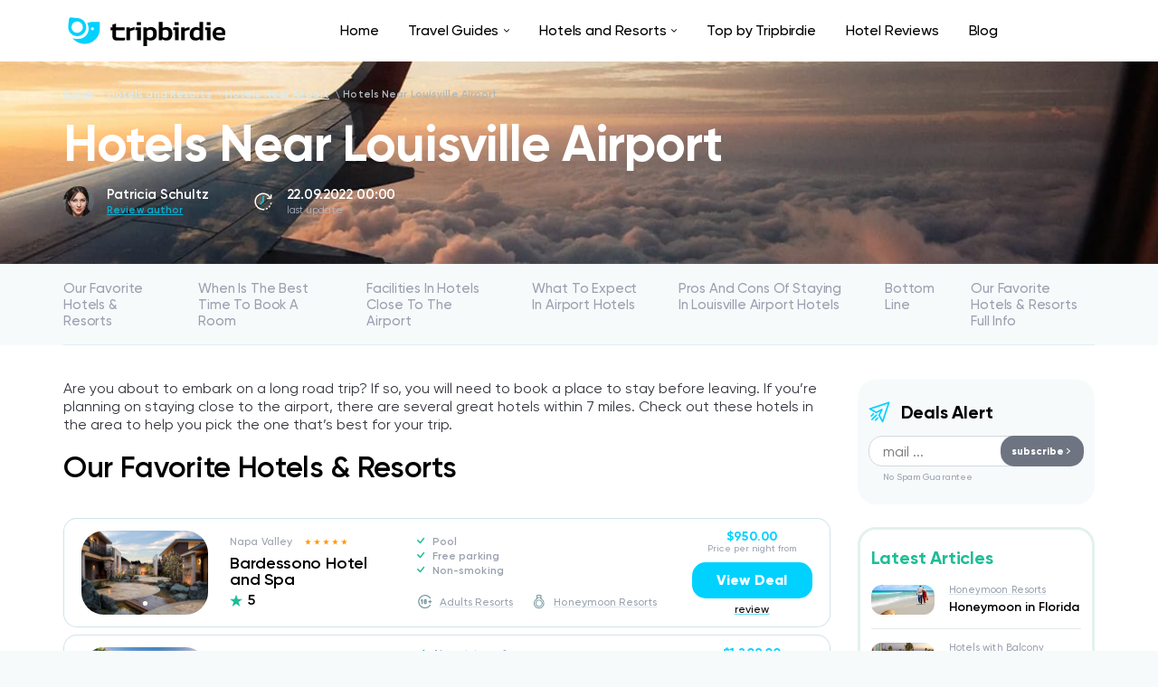

--- FILE ---
content_type: text/html; charset=UTF-8
request_url: https://tripbirdie.com/hotels-near-louisville-airport/
body_size: 48388
content:
<!DOCTYPE html>
<html lang="en-US">
<head>
    <meta charset="utf-8">
    <meta http-equiv="X-UA-Compatible" content="IE=edge">
    <meta name="viewport" content="width=device-width, initial-scale=1">
    <title>Finest Hotels Near Louisville Airport in 2026 - tripbirdie.com</title>
    <style>
       @charset 'UTF-8';@font-face{font-family:'Gilroy';font-weight:800;font-style:normal;-webkit-font-smoothing:antialiased;-moz-osx-font-smoothing:grayscale;src:url('../fonts/Gilroy-ExtraBold.woff2') format('woff2'),url('../fonts/Gilroy-ExtraBold.woff') format('woff')}@font-face{font-family:'Gilroy';font-weight:800;font-style:italic;-webkit-font-smoothing:antialiased;-moz-osx-font-smoothing:grayscale;src:url('../fonts/Gilroy-ExtraBoldItalic.woff2') format('woff2'),url('../fonts/Gilroy-ExtraBoldItalic.woff') format('woff')}@font-face{font-family:'Gilroy';font-weight:700;font-style:normal;-webkit-font-smoothing:antialiased;-moz-osx-font-smoothing:grayscale;src:url('../fonts/Gilroy-Bold.woff2') format('woff2'),url('../fonts/Gilroy-Bold.woff') format('woff')}@font-face{font-family:'Gilroy';font-weight:700;font-style:italic;-webkit-font-smoothing:antialiased;-moz-osx-font-smoothing:grayscale;src:url('../fonts/Gilroy-BoldItalic.woff2') format('woff2'),url('../fonts/Gilroy-BoldItalic.woff') format('woff')}@font-face{font-family:'Gilroy';font-weight:600;font-style:normal;-webkit-font-smoothing:antialiased;-moz-osx-font-smoothing:grayscale;src:url('../fonts/Gilroy-SemiBold.woff2') format('woff2'),url('../fonts/Gilroy-SemiBold.woff') format('woff')}@font-face{font-family:'Gilroy';font-weight:600;font-style:italic;-webkit-font-smoothing:antialiased;-moz-osx-font-smoothing:grayscale;src:url('../fonts/Gilroy-SemiBoldItalic.woff2') format('woff2'),url('../fonts/Gilroy-SemiBoldItalic.woff') format('woff')}@font-face{font-family:'Gilroy';font-weight:500;font-style:normal;-webkit-font-smoothing:antialiased;-moz-osx-font-smoothing:grayscale;src:url('../fonts/Gilroy-Medium.woff2') format('woff2'),url('../fonts/Gilroy-Medium.woff') format('woff')}@font-face{font-family:'Gilroy';font-weight:500;font-style:italic;-webkit-font-smoothing:antialiased;-moz-osx-font-smoothing:grayscale;src:url('../fonts/Gilroy-MediumItalic.woff2') format('woff2'),url('../fonts/Gilroy-MediumItalic.woff') format('woff')}@font-face{font-family:'Gilroy';font-weight:400;font-style:normal;-webkit-font-smoothing:antialiased;-moz-osx-font-smoothing:grayscale;src:url('../fonts/Gilroy-Regular.woff2') format('woff2'),url('../fonts/Gilroy-Regular.woff') format('woff')}@font-face{font-family:'Gilroy';font-weight:400;font-style:italic;-webkit-font-smoothing:antialiased;-moz-osx-font-smoothing:grayscale;src:url('../fonts/Gilroy-RegularItalic.woff2') format('woff2'),url('../fonts/Gilroy-RegularItalic.woff') format('woff')}html{font-family:sans-serif;line-height:1.15;-webkit-box-sizing:border-box;box-sizing:border-box;-ms-overflow-style:scrollbar;-webkit-text-size-adjust:100%;-ms-text-size-adjust:100%}*,*::before,*::after{-webkit-box-sizing:inherit;box-sizing:inherit;-webkit-text-decoration-skip-ink:none;text-decoration-skip-ink:none}@-ms-viewport{width:device-width}article,aside,header,main,nav{display:block}body{font-family:'Gilroy',-apple-system,BlinkMacSystemFont,'Segoe UI',Roboto,'Helvetica Neue',Arial,sans-serif;font-size:1rem;font-weight:400;line-height:1.5;margin:0;color:#000000;background-color:#f7fafb}h1,h2{margin-top:0;margin-bottom:0.5rem}p{margin-top:0;margin-bottom:1rem}ul{margin-top:0;margin-bottom:1rem}ul ul{margin-bottom:0}a{text-decoration:underline;color:#09afd3;background-color:transparent;-webkit-text-decoration-skip:objects}img{max-width:100%;height:auto;vertical-align:middle;border-radius:25px;border-style:none}svg:not(:root){overflow:hidden}a,button,input{-ms-touch-action:manipulation;touch-action:manipulation}input,button{font-family:inherit;font-size:inherit;line-height:inherit;margin:0;outline:none}button,input{overflow:visible}button{text-transform:none}button,[type='submit']{-webkit-appearance:button}button::-moz-focus-inner,[type='submit']::-moz-focus-inner{padding:0;border-style:none}::-webkit-file-upload-button{font:inherit;-webkit-appearance:button}.wrapper{overflow:hidden}.content-wrap{padding:38px 0;background:#ffffff}.container{width:100%;margin-right:auto;margin-left:auto;padding-right:15px;padding-left:15px}.header{background-color:#ffffff}.header__container{position:relative;display:-webkit-box;display:-ms-flexbox;display:flex;height:68px;align-items:center;-webkit-box-align:center;-ms-flex-align:center}.header__toggle{display:none}.header__mobile{display:none}.header__mobile-row{display:-webkit-box;display:-ms-flexbox;display:flex;align-items:center;-webkit-box-align:center;-webkit-box-pack:justify;-ms-flex-align:center;-ms-flex-pack:justify;justify-content:space-between}.header__mobile-copyright{margin-top:20px;margin-bottom:24px}.header__mobile-title{font-size:13px;font-weight:600;line-height:1;margin-bottom:1em;color:#000000}.header__mobile-desc{font-size:12px;font-weight:500;line-height:1;color:#9aa1af}.nav-toggle{display:block;width:26px;height:24px;padding:0;border:none;background:url(../img/menu.svg) center center/26px 20px no-repeat}.menu{position:relative;display:-webkit-box;display:-ms-flexbox;display:flex;margin:0;padding:0;list-style:none}.menu__item{margin-right:33px}.menu__item:last-child{margin-right:0}.menu__link{font-size:16px;font-weight:500;line-height:20px;position:relative;display:block;padding:20px 0;text-decoration:none;letter-spacing:-0.01em;color:#000000}.menu__toggle{display:none}.menu__dropdown{display:none}.menu__section{display:-webkit-box;display:-ms-flexbox;display:flex;-webkit-box-pack:justify;-ms-flex-pack:justify;justify-content:space-between}.menu__group{width:256px}.menu__title{font-size:18px;font-weight:600;line-height:1;margin-bottom:16px;letter-spacing:-0.01em;color:#000000}.menu__sub{margin:0 0 24px 0;padding:0;list-style:none}.menu__sub:last-child{margin-bottom:0}.menu__sub-item{font-size:14px;font-weight:500;line-height:14px;padding:5px 0}.menu__sub-link{text-decoration:none;color:#555865}.article>p{font-size:16px;font-weight:normal;line-height:1.25;margin-bottom:20px;color:#32353c}.article h2:not(){font-weight:600;line-height:1;margin-bottom:20px;letter-spacing:-0.01em;color:#000000}.article h2:not(){font-size:33px}.breadcrumbs{font-size:11px;font-weight:600;line-height:14px;margin-bottom:20px;letter-spacing:0.01em;color:#daedf1}.breadcrumbs__link{text-decoration:underline;color:#daedf1}.breadcrumbs__sep{margin:0 3px}.breadcrumbs__current{color:#adb8bb}.welcome{height:224px;padding:30px 0;background-repeat:no-repeat;background-position:center 0;background-size:cover}.welcome-review__title{font-size:57px;font-weight:700;line-height:0.95;margin-bottom:20px;letter-spacing:-0.02em;color:#ffffff}.welcome-review__attr{display:-webkit-box;display:-ms-flexbox;display:flex;align-items:center;-webkit-box-align:center;-ms-flex-align:center}.welcome-review__author{display:-webkit-box;display:-ms-flexbox;display:flex;margin-right:50px;align-items:center;-webkit-box-align:center;-ms-flex-align:center}.welcome-review__author-img{margin-right:14px;-webkit-box-flex:0;-ms-flex:0 0 34px;flex:0 0 34px}.welcome-review__author-img img{border-radius:50%}.welcome-review__author-name{font-size:15px;font-weight:600;line-height:1;letter-spacing:-0.01em;color:#ffffff}.welcome-review__author-post{font-size:11px;font-weight:600;line-height:11px;margin-top:4px;letter-spacing:0.01em;color:#9aa1af}.welcome-review__date{padding-left:36px;background:url(../img/date.svg) 0 center/20px 20px no-repeat}.welcome-review__date-value{font-size:15px;font-weight:600;line-height:1;letter-spacing:-0.01em;color:#ffffff}.welcome-review__date-note{font-size:11px;line-height:1;margin-top:4px;letter-spacing:0.01em;color:#b0b6c1}.social{display:-webkit-box;display:-ms-flexbox;display:flex}.social__btn{display:block;margin-right:10px;text-decoration:none}.social__btn:last-child{margin-right:0}.social__ico{display:block;width:20px;height:20px}.social_gray .social__ico{fill:#9aa1af}.subscribe{display:-webkit-box;display:-ms-flexbox;display:flex;align-items:center;-webkit-box-align:center;-ms-flex-align:center}.subscribe__form{position:relative;-webkit-box-flex:1;flex-basis:0;flex-grow:1;-ms-flex-positive:1;-ms-flex-preferred-size:0}.subscribe__control{font-size:12px;font-weight:600;line-height:16px;display:block;width:100%;height:40px;padding:0 40px 0 20px;letter-spacing:0.01em;color:#000000;border:none;border-radius:20px;background:#ffffff;-webkit-box-shadow:0 10px 20px rgba(10,20,40,0.1);box-shadow:0 10px 20px rgba(10,20,40,0.1)}.subscribe__btn{position:absolute;top:50%;right:10px;display:block;width:26px;height:26px;margin-top:-13px;padding:0;border:none;border-radius:50%;background:#00d1ff url(../img/send.svg) center center/10px 10px no-repeat}.subscribe__desc{font-size:11px;font-weight:bold;line-height:12px;padding-left:14px;letter-spacing:0.01em;color:#9aa1af}.scroll-top{position:fixed;z-index:800;right:20px;bottom:20px;display:none;width:34px;height:34px;background:url(../img/scroll-top.svg) center center/34px 34px no-repeat}.widget{margin-bottom:25px}.widget-subscribe{padding:24px 34px;border-radius:20px;background:#f7fafb}.widget-subscribe__title{font-size:20px;font-weight:bold;line-height:24px;margin-bottom:14px;padding-left:36px;letter-spacing:-0.01em;color:#000000;background:url(../img/subscribe.svg) 0 center/24px 24px no-repeat}.widget-subscribe__form{position:relative}.widget-subscribe__control{display:block;width:100%;height:34px;padding:0 104px 0 15px;border:1px solid #d2d8e3;border-radius:15px;background:#ffffff}.widget-subscribe__btn{font-size:11px;font-weight:800;line-height:14px;position:absolute;top:0;right:0;display:block;width:92px;height:34px;padding:0 10px 0 0;text-align:center;letter-spacing:0.01em;color:#ffffff;border:none;border-radius:15px;background:#6e7481 url(../img/arrow-btn-white.svg) calc(100% - 15px) center/4px 6px no-repeat}.widget-subscribe__note{font-size:10px;font-weight:500;line-height:12px;margin-top:6px;margin-left:16px;letter-spacing:0.01em;color:#9aa1af}.widget-read__item{margin-bottom:15px}.widget-read__item:last-child{margin-bottom:0}.widget-read__img{position:relative;margin-bottom:10px}.widget-read__img img{border-radius:12px}.widget-read__plate{font-size:10px;font-weight:500;line-height:18px;position:absolute;bottom:12px;left:16px;padding:0 7px;text-align:center;letter-spacing:0.01em;color:#000000;border-radius:70px;background:#ffffff}.widget-read__category{font-size:11px;font-weight:500;line-height:12px;margin-bottom:7px;padding:0 7px;letter-spacing:0.01em}.widget-read__category-link{color:#9aa1af;-webkit-text-decoration-color:#dce7ea;text-decoration-color:#dce7ea}.widget-read__title{font-size:15px;font-weight:600;line-height:15px;padding:0 7px}.widget-read__title-link{text-decoration:none;color:#000000}.widget-read__item_hide{display:none}.widget-posts{padding:21px 31px;border:3px solid #e2f2ee;border-radius:20px;background:#ffffff}.widget-posts__heading{font-size:20px;font-weight:bold;line-height:20px;margin-bottom:20px;letter-spacing:-0.01em;color:#1ebd97}.widget-posts__item{display:-webkit-box;display:-ms-flexbox;display:flex;margin-bottom:15px;padding-bottom:15px;border-bottom:1px solid #e4ebed}.widget-posts__img{margin-right:16px;-webkit-box-flex:0;-ms-flex:0 0 70px;flex:0 0 70px}.widget-posts__img img{border-radius:12px}.widget-posts__inner{-webkit-box-flex:1;flex-basis:0;flex-grow:1;-ms-flex-positive:1;-ms-flex-preferred-size:0}.widget-posts__category{font-size:11px;font-weight:500;line-height:12px;margin-bottom:6px;letter-spacing:0.01em}.widget-posts__category-link{color:#9aa1af;-webkit-text-decoration-color:#dce7ea;text-decoration-color:#dce7ea}.widget-posts__title{font-size:14px;font-weight:600;line-height:1}.widget-posts__title-link{text-decoration:none;color:#000000}.widget-posts__item_hide{display:none}.widget-comments__item{margin-bottom:15px;padding-bottom:15px;border-bottom:1px solid #e4ebed}.widget-comments__category{font-size:11px;font-weight:500;line-height:12px;margin-bottom:6px;letter-spacing:0.01em}.widget-comments__category-link{color:#9aa1af;-webkit-text-decoration-color:#dce7ea;text-decoration-color:#dce7ea}.widget-comments__title{font-size:14px;font-weight:600;line-height:1}.widget-comments__title-link{text-decoration:none;color:#000000}.widget-comments__item_hide{display:none}.hotel-list{margin:40px 0}.hotels-wrap{margin:30px 0}.hotels-wrap .hotel-list{margin-bottom:0}.hotel-item{position:relative;display:-webkit-box;display:-ms-flexbox;display:flex;margin-bottom:8px;padding:13px 25px;border-radius:15px;background:#ffffff;-webkit-box-shadow:inset 0 0 0 1px #d0e3e8;box-shadow:inset 0 0 0 1px #d0e3e8;align-items:center;-webkit-box-align:center;-webkit-box-pack:justify;-ms-flex-align:center;-ms-flex-pack:justify;justify-content:space-between}.hotel-item_best{border:none;border-color:transparent;-webkit-box-shadow:inset 0 0 0 3px #f8659a;box-shadow:inset 0 0 0 3px #f8659a}.hotel-item:last-child{margin-bottom:0}.hotel-item__plate{font-size:13px;font-weight:800;line-height:14px;position:absolute;bottom:100%;left:35px;margin-bottom:-3px;padding:5px 11px 5px 32px;letter-spacing:0.01em;color:#ffffff;border-radius:10px 10px 0 0;background:#f8659a url(../img/like-white.svg) 12px center/14px 12px no-repeat}.hotel-item__head{display:-webkit-box;display:-ms-flexbox;display:flex;width:390px;padding-right:20px;align-items:center;-webkit-box-align:center;-ms-flex-align:center}.hotel-item__gallery{overflow:hidden;width:140px;margin-right:24px;border-radius:15px;-webkit-box-flex:0;-ms-flex:0 0 140px;flex:0 0 140px}.hotel-item__group{display:-webkit-box;display:-ms-flexbox;display:flex;margin-bottom:8px;align-items:center;-webkit-box-align:center;-ms-flex-align:center}.hotel-item__category{font-size:12px;font-weight:500;line-height:13px;letter-spacing:0.01em}.hotel-item__category-link{color:#9aa1af;-webkit-text-decoration-color:#dce7ea;text-decoration-color:#dce7ea}.hotel-item__stars{display:-webkit-box;display:-ms-flexbox;display:flex;margin-left:14px}.hotel-item__stars-ico{display:block;width:7px;height:7px;margin-right:3px;fill:#ff9900}.hotel-item__stars-ico:last-child{margin-right:0}.hotel-item__name{font-size:18px;font-weight:600;line-height:1;letter-spacing:-0.01em;color:#000000}.hotel-item__rating{font-size:16px;font-weight:600;line-height:20px;margin-top:4px;padding-left:20px;letter-spacing:0.01em;color:#000000;background:url(../img/star-green.svg) 0 center/14px 14px no-repeat}.hotel-item__body{width:360px;padding-right:60px}.hotel-item__desc{margin-bottom:20px}.hotel-item__desc-unit{font-size:12px;font-weight:600;line-height:13px;margin-bottom:3px;padding-left:17px;letter-spacing:0.01em;color:#9aa1af;background:url(../img/check.svg) 0 1px/9px auto no-repeat}.hotel-item__desc-unit:last-child{margin-bottom:0}.hotel-item__addon{display:-webkit-box;display:-ms-flexbox;display:flex}.hotel-item__addon-unit{margin-right:20px}.hotel-item__addon-unit:last-child{margin-right:0}.hotel-item__addon-link{font-size:12px;font-weight:500;line-height:13px;display:-webkit-box;display:-ms-flexbox;display:flex;letter-spacing:0.01em;color:#9aa1af;align-items:center;-webkit-box-align:center;-ms-flex-align:center;-webkit-text-decoration-color:#dce7ea;text-decoration-color:#dce7ea}.hotel-item__addon-ico{display:block;margin-right:8px;fill:#70949c}.hotel-item__foot{width:160px;padding-left:20px}.hotel-item__price{margin-bottom:10px;text-align:center}.hotel-item__price-value{font-size:14px;font-weight:bold;line-height:15px;letter-spacing:0.01em;color:#00d1ff}.hotel-item__price-label{font-size:10px;font-weight:500;line-height:11px;letter-spacing:0.01em;color:#9aa1af}.hotel-item__btn{font-size:16px;font-weight:800;line-height:20px;display:block;padding:10px;text-align:center;text-decoration:none;letter-spacing:0.01em;color:#ffffff;border-radius:15px;background:#00d1ff}.hotel-item__preview{font-size:12px;font-weight:500;line-height:13px;display:block;margin-top:6px;text-align:center;letter-spacing:0.01em}.hotel-item__preview-link{color:#000000;-webkit-text-decoration-color:#68dcf5;text-decoration-color:#68dcf5}.bar-nav{display:-webkit-box;display:-ms-flexbox;display:flex;border-top:1px solid transparent;border-bottom:1px solid #def0f5}.bar-nav__link{font-size:15px;font-weight:500;line-height:18px;display:block;margin-right:40px;padding:15px 0;text-decoration:none;letter-spacing:-0.01em;color:#9aa1af;border-top:2px solid transparent;border-bottom:2px solid transparent}.bar-nav__link:last-child{margin-right:0}.rooms__body{display:none}.rooms__row{display:-webkit-box;display:-ms-flexbox;display:flex;padding-bottom:20px}.rooms__about{width:64.375%;padding-right:50px}.rooms__desc{font-size:15px;font-weight:normal;line-height:18px;margin-bottom:12px;color:#32353c}.rooms__list{display:-webkit-box;display:-ms-flexbox;display:flex;max-width:400px;-ms-flex-wrap:wrap;flex-wrap:wrap}.rooms__list-unit{font-size:13px;font-weight:600;line-height:14px;width:50%;padding-left:14px;letter-spacing:0.01em;color:#000000;background:url(../img/check.svg) 0 2px/8px 6px no-repeat}.rooms__gallery{display:-webkit-box;display:-ms-flexbox;display:flex;width:35.625%}.rooms__img{width:33.333333%;padding-left:6px}.rooms__img img{border-radius:15px}@media (min-width:768px){.container{max-width:750px}}@media (min-width:992px){.container{max-width:990px}.content{display:-webkit-box;display:-ms-flexbox;display:flex;margin-right:-15px;margin-left:-15px}.content__main{width:75%;padding:0 15px}.content__aside{width:25%;padding:0 15px}.header__nav{margin-right:auto;margin-left:auto}.menu__link:before{position:absolute;right:0;bottom:0;left:0;display:none;height:2px;content:'';border-radius:2px;background:#00d1ff}.menu__item_parent .menu__link{padding-right:12px}.menu__item_parent .menu__link:after{position:absolute;top:50%;right:0;display:block;width:6px;height:4px;margin-top:-2px;content:'';background:url(../img/arrow-dropdown.svg) center center/6px 4px no-repeat}.menu__dropdown{position:absolute;z-index:500;top:100%;left:-70px;width:972px;padding:38px 70px;border-radius:15px;background:#ffffff;-webkit-box-shadow:0 15px 30px rgba(12,44,70,0.15);box-shadow:0 15px 30px rgba(12,44,70,0.15)}.menu__section{width:580px}}@media (min-width:1200px){.container{max-width:1170px}}@media (min-width:1340px){.content-wrap{position:relative;z-index:10;max-width:1630px;margin-right:auto;margin-left:auto;border-radius:15px}.container{max-width:1320px}}@media (max-width:1339px){.menu{position:static}.menu__dropdown{right:15px;left:auto}.hotel-item{padding-right:20px;padding-left:20px}.hotel-item__body{width:300px;padding-right:0}}@media (max-width:1199px){.menu__item{margin-right:25px}.menu__dropdown{left:15px;width:auto}.welcome{height:auto}.welcome-review__title{font-size:55px}.bar-nav__link{margin-right:20px}}@media (max-width:991px){.wrapper{padding-top:56px}.content__main{margin-bottom:30px}.content__aside{max-width:322px;margin-right:auto;margin-left:auto}.header{position:fixed;z-index:900;top:0;right:0;left:0;-webkit-box-shadow:0 8px 20px rgba(8,14,35,0.1);box-shadow:0 8px 20px rgba(8,14,35,0.1)}.header__container{height:56px}.header__logo{width:156px;margin-right:auto}.header__nav{position:fixed;top:56px;right:0;bottom:0;left:0;display:none;overflow:hidden;overflow-y:auto;border-top:1px solid #edf3f4;background-color:#ffffff}.header__toggle{display:block;margin-left:30px}.header__mobile{display:block;max-width:720px;margin-top:auto;margin-right:auto;margin-left:auto;padding:20px 0 30px 0;border-top:1px solid #e3eff1}.menu{display:block;max-width:720px;margin-right:auto;margin-left:auto}.menu__item{position:relative;margin-right:0;border-bottom:1px solid #edf3f4}.menu__item:last-child{border-bottom:none}.menu__link{font-weight:600;padding:16px 0 16px 10px}.menu__toggle{position:absolute;top:0;right:0;bottom:0;display:-webkit-box;display:-ms-flexbox;display:flex;width:30px;align-items:center;-webkit-box-align:center;-webkit-box-pack:center;-ms-flex-align:center;-ms-flex-pack:center;justify-content:center}.menu__toggle-ico{position:relative;z-index:5;display:block;width:6px;height:4px;-webkit-transform:rotate(-90deg);-ms-transform:rotate(-90deg);transform:rotate(-90deg)}.menu__toggle-label{font-size:16px;font-weight:600;line-height:20px;position:relative;z-index:5;display:none;letter-spacing:-0.01em;color:#000000}.menu__dropdown{right:auto;left:auto;padding:25px 0}.welcome-review__title{font-size:52px}.booking-item__about{width:auto;margin-bottom:20px;grid-area:about}.booking-item__category{grid-area:category}.booking-item__name{grid-area:name}.booking-item__rating{margin-top:0;margin-left:20px;grid-area:rating}.booking-item__offer{width:180px;margin-right:22px;padding:16px 26px;grid-area:offer}.booking-item__desc{grid-area:desc}.booking-item__action{grid-area:action}.hotel-item{display:block;padding-right:25px;padding-left:25px}.hotel-item__head{width:auto;margin-bottom:15px;padding-right:0}.hotel-item__body{width:auto;margin-bottom:15px;padding-right:0}.hotel-item__foot{display:-webkit-box;display:-ms-flexbox;display:flex;width:auto;padding-left:0;-webkit-box-pack:center;-ms-flex-pack:center;justify-content:center}.hotel-item__price{margin-right:20px;margin-bottom:0;padding-top:7px;padding-bottom:7px}.hotel-item__btn{width:140px}.bar-nav{overflow:hidden;overflow-x:auto}.bar-nav__link{font-size:13px;line-height:15px;margin-right:22px;padding:10px 0;white-space:nowrap}}@media (max-width:767px){.header__mobile{max-width:none;margin-right:0;margin-left:0;padding-right:15px;padding-left:15px}.menu{max-width:none;margin-right:15px;margin-left:15px}.welcome{background-position-x:35%}.scroll-top{right:10px;bottom:10px}}@media (max-width:640px){.content-wrap{padding:20px 0}.container{padding-right:28px;padding-left:28px}.menu{margin-right:28px;margin-left:28px}.menu__section{display:block}.menu__group{width:auto;margin-bottom:30px}.menu__sub{margin-bottom:0}.article>p{font-size:14px;margin-bottom:17px}.article h2:not(){font-size:24px}.breadcrumbs{font-size:10px;margin-bottom:15px}.welcome_review{background-position-x:-150px}.welcome{padding:20px 0}.welcome-review__title{font-size:30px}.welcome-review__author-name{font-size:13px}.welcome-review__date-value{font-size:13px}.author__main{padding-right:20px;grid-area:author}.author__social{margin-top:10px;grid-area:social}.author__rating{padding:0;border-left:none;grid-area:rating}.hotel-list{margin:30px 0}.hotel-item_best{margin-top:40px}.hotel-item__plate{left:15px}.rooms__row{flex-direction:column-reverse;-webkit-box-direction:reverse;-webkit-box-orient:vertical;-ms-flex-direction:column-reverse}.rooms__about{width:auto;margin-top:12px;padding-right:0}.rooms__gallery{width:auto;margin-right:-6px}.rooms__img{width:auto;padding-right:6px;padding-left:0}}@media (max-width:500px){.hotel-item{padding:16px 19px}.hotel-item__gallery{width:130px;margin-right:16px;-webkit-box-flex:0;-ms-flex:0 0 130px;flex:0 0 130px}.hotel-item__name{font-size:15px}}@media (max-width:425px){.header__mobile{padding-right:10px;padding-left:10px}.welcome-review__title{font-size:25px}.welcome-review__author{margin-right:24px}.welcome-review__author-img{margin-right:10px}.welcome-review__date{padding-left:30px}}@media (max-width:360px){.header__toggle{margin-left:20px}}@media (max-width:340px){.header__toggle{margin-left:14px}}@media (max-width:1339px) and (min-width:992px){.widget-subscribe{padding-right:12px;padding-left:12px}.widget-posts{padding-right:12px;padding-left:12px}}
    </style>
    <meta name="description" content="Are you searching for Louisville International Airport Hotels? Here are the best hotels near the airport. Make a reservation now!" />
    <link rel="canonical" href="https://tripbirdie.com/hotels-near-louisville-airport/" />
  <meta property="og:locale" content="en" />
  <meta property="og:type" content="article" />
  <meta property="og:title" content="Finest Hotels Near Louisville Airport in 2026 - tripbirdie.com" />
  <meta property="og:description" content="Are you searching for Louisville International Airport Hotels? Here are the best hotels near the airport. Make a reservation now!" />
  <meta property="og:url" content="https://tripbirdie.com/hotels-near-louisville-airport/" />
  <meta property="og:site_name" content="tripbirdie.com" />
  <meta property="article:section" content="" />
  <meta property="article:published_time" content="2022-09-22T00:00">
  <meta property="article:modified_time" content="2022-09-22T00:00">
  <meta property="og:updated_time" content="2022-09-22T00:00">
  <meta property="og:image" content="https://tripbirdie.com/imgs/uploads/2022/09/hotel-near-louisville-airport.jpg" />
  <meta property="og:image:secure_url" content="https://tripbirdie.com/imgs/uploads/2022/09/hotel-near-louisville-airport.jpg" />
  <meta property="og:image:width" content="820" />
  <meta property="og:image:height" content="394" />
  <meta property="og:image:alt" content="Louisville Airport Hotels." />
  <meta name="twitter:card" content="summary" />
  <meta name="twitter:description" content="Are you searching for Louisville International Airport Hotels? Here are the best hotels near the airport. Make a reservation now!" />
  <meta name="twitter:title" content="Finest Hotels Near Louisville Airport in 2026 - tripbirdie.com" />
  <meta name="twitter:image" content="https://tripbirdie.com/imgs/uploads/2022/09/hotel-near-louisville-airport.jpg" />
    <link rel="apple-touch-icon" sizes="57x57" href="/img/favicon/apple-icon-57x57.png">
    <link rel="apple-touch-icon" sizes="60x60" href="/img/favicon/apple-icon-60x60.png">
    <link rel="apple-touch-icon" sizes="72x72" href="/img/favicon/apple-icon-72x72.png">
    <link rel="apple-touch-icon" sizes="76x76" href="/img/favicon/apple-icon-76x76.png">
    <link rel="apple-touch-icon" sizes="114x114" href="/img/favicon/apple-icon-114x114.png">
    <link rel="apple-touch-icon" sizes="120x120" href="/img/favicon/apple-icon-120x120.png">
    <link rel="apple-touch-icon" sizes="144x144" href="/img/favicon/apple-icon-144x144.png">
    <link rel="apple-touch-icon" sizes="152x152" href="/img/favicon/apple-icon-152x152.png">
    <link rel="apple-touch-icon" sizes="180x180" href="/img/favicon/apple-icon-180x180.png">
    <link rel="icon" type="image/png" sizes="192x192"  href="/img/favicon/android-icon-192x192.png">
    <link rel="icon" type="image/png" sizes="32x32" href="/img/favicon/favicon-32x32.png">
    <link rel="icon" type="image/png" sizes="96x96" href="/img/favicon/favicon-96x96.png">
    <link rel="icon" type="image/png" sizes="16x16" href="/img/favicon/favicon-16x16.png">
    <link rel="manifest" href="/img/favicon/manifest.json">
    <meta name="msapplication-TileColor" content="#ffffff">
    <meta name="msapplication-TileImage" content="/img/favicon/ms-icon-144x144.png">
    <meta name="theme-color" content="#ffffff">
    
        <!-- Global site tag (gtag.js) - Google Analytics -->
<script async src="https://www.googletagmanager.com/gtag/js?id=UA-213612957-1"></script>
<script>
  window.dataLayer = window.dataLayer || [];
  function gtag(){dataLayer.push(arguments);}
  gtag('js', new Date());

  gtag('config', 'UA-213612957-1');
  gtag('config', 'G-LVK6WJ5MXL');
</script>

    
</head>

<body>

<div class="wrapper" data-url="hotels-near-louisville-airport">

    <header class="header">
        <div class="container header__container">
            <div class="header__logo logo">
                <a href="/" class="logo__link"><img src="/img/logo-black.svg" width="199" height="37" alt=""></a>
            </div>
            <nav class="header__nav">
                <ul itemscope itemtype="http://schema.org/SiteNavigationElement" class="menu">
                    <li itemprop="name" class="menu__item">
                        <a itemprop="url" href="/" class="menu__link">Home</a>
                    </li><li class="menu__item menu__item_parent">
                        <span itemprop="name"><a itemprop="url" href="/travel-guide/" class="menu__link">Travel Guides</a></span>
                        <span class="menu__toggle">
                            <svg class="menu__toggle-ico"><use href="#arrow-down"></use></svg>
                            <span class="menu__toggle-label">Travel Guides</span>
                        </span>
                        <div class="menu__dropdown">
                            <div class="menu__section">
                                <div class="menu__group">
                                    <div class="menu__title">Inspiration</div>
                                    <ul class="menu__sub"><li class="menu__sub-item">
                   <span itemprop="name">  <a itemprop="url" href="/best-time-to-visit/" class="menu__sub-link">When to Visit</a></span>
                </li>
<li class="menu__sub-item">
                   <span itemprop="name">  <a itemprop="url" href="/things-to-do/" class="menu__sub-link">Things to Do</a></span>
                </li>
</ul>
                                </div>
                            </div>
                        </div>
                    </li>
<li class="menu__item menu__item_parent">
                        <span itemprop="name"><a itemprop="url" href="/hotels-and-resorts/" class="menu__link">Hotels and Resorts</a></span>
                        <span class="menu__toggle">
                            <svg class="menu__toggle-ico"><use href="#arrow-down"></use></svg>
                            <span class="menu__toggle-label">Hotels and Resorts</span>
                        </span>
                        <div class="menu__dropdown">
                            <div class="menu__section">
                                <div class="menu__group">
                                    <div class="menu__title">Inspiration</div>
                                    <ul class="menu__sub"><li class="menu__sub-item">
                   <span itemprop="name">  <a itemprop="url" href="/honeymoon-resorts/" class="menu__sub-link">Honeymoon Resorts</a></span>
                </li>
<li class="menu__sub-item">
                   <span itemprop="name">  <a itemprop="url" href="/family-resorts/" class="menu__sub-link">Family Resorts</a></span>
                </li>
<li class="menu__sub-item">
                   <span itemprop="name">  <a itemprop="url" href="/adults-resorts/" class="menu__sub-link">Adults Resorts</a></span>
                </li>
<li class="menu__sub-item">
                   <span itemprop="name">  <a itemprop="url" href="/overwater-bungalows/" class="menu__sub-link">Overwater Bungalows</a></span>
                </li>
<li class="menu__sub-item">
                   <span itemprop="name">  <a itemprop="url" href="/all-inclusive-resorts/" class="menu__sub-link">All-Inclusive Resorts</a></span>
                </li>
<li class="menu__sub-item">
                   <span itemprop="name">  <a itemprop="url" href="/luxury-resorts/" class="menu__sub-link">Luxury Resorts</a></span>
                </li>
<li class="menu__sub-item">
                   <span itemprop="name">  <a itemprop="url" href="/underwater-hotels/" class="menu__sub-link">Underwater Hotels</a></span>
                </li>
<li class="menu__sub-item">
                   <span itemprop="name">  <a itemprop="url" href="/pet-friendly-hotels/" class="menu__sub-link">Pet Friendly Hotels</a></span>
                </li>
<li class="menu__sub-item">
                   <span itemprop="name">  <a itemprop="url" href="/hotels-with-jacuzzi-in-room/" class="menu__sub-link">Hotels with Jacuzzi in Room</a></span>
                </li>
<li class="menu__sub-item">
                   <span itemprop="name">  <a itemprop="url" href="/five-stars-hotels/" class="menu__sub-link">5 Stars Hotels</a></span>
                </li>
<li class="menu__sub-item">
                   <span itemprop="name">  <a itemprop="url" href="/downtown-hotels/" class="menu__sub-link">Downtown Hotels</a></span>
                </li>
<li class="menu__sub-item">
                   <span itemprop="name">  <a itemprop="url" href="/hotels-near-airport/" class="menu__sub-link">Hotels Near Airport</a></span>
                </li>
<li class="menu__sub-item">
                   <span itemprop="name">  <a itemprop="url" href="/romantic-hotels/" class="menu__sub-link">Romantic Hotels</a></span>
                </li>
<li class="menu__sub-item">
                   <span itemprop="name">  <a itemprop="url" href="/hotels-with-balcony/" class="menu__sub-link">Hotels with Balcony</a></span>
                </li>
<li class="menu__sub-item">
                   <span itemprop="name">  <a itemprop="url" href="/hotels-with-pool/" class="menu__sub-link">Hotels with Pool</a></span>
                </li>
<li class="menu__sub-item">
                   <span itemprop="name">  <a itemprop="url" href="/best-hotels/" class="menu__sub-link">Best Hotels</a></span>
                </li>
<li class="menu__sub-item">
                   <span itemprop="name">  <a itemprop="url" href="/best-resorts/" class="menu__sub-link">Best Resorts</a></span>
                </li>
<li class="menu__sub-item">
                   <span itemprop="name">  <a itemprop="url" href="/lake-hotels/" class="menu__sub-link">Lake Hotels</a></span>
                </li>
<li class="menu__sub-item">
                   <span itemprop="name">  <a itemprop="url" href="/hotels-near-park/" class="menu__sub-link">Hotels Near Park</a></span>
                </li>
<li class="menu__sub-item">
                   <span itemprop="name">  <a itemprop="url" href="/waterpark-hotels/" class="menu__sub-link">Waterpark Hotels</a></span>
                </li>
<li class="menu__sub-item">
                   <span itemprop="name">  <a itemprop="url" href="/golf-resorts/" class="menu__sub-link">Golf Resorts</a></span>
                </li>
<li class="menu__sub-item">
                   <span itemprop="name">  <a itemprop="url" href="/ski-resorts/" class="menu__sub-link">Ski Resorts</a></span>
                </li>
<li class="menu__sub-item">
                   <span itemprop="name">  <a itemprop="url" href="/lazy-river-resorts/" class="menu__sub-link">Lazy River Resorts</a></span>
                </li>
<li class="menu__sub-item">
                   <span itemprop="name">  <a itemprop="url" href="/dive-resorts/" class="menu__sub-link">Dive Resorts</a></span>
                </li>
<li class="menu__sub-item">
                   <span itemprop="name">  <a itemprop="url" href="/hotels-near-national-parks/" class="menu__sub-link">Hotels Near National Parks</a></span>
                </li>
<li class="menu__sub-item">
                   <span itemprop="name">  <a itemprop="url" href="/spa-resorts/" class="menu__sub-link">Spa Resorts</a></span>
                </li>
<li class="menu__sub-item">
                   <span itemprop="name">  <a itemprop="url" href="/best-apartments/" class="menu__sub-link">Best Apartments</a></span>
                </li>
<li class="menu__sub-item">
                   <span itemprop="name">  <a itemprop="url" href="/gay-resorts/" class="menu__sub-link">Gay Resorts</a></span>
                </li>
<li class="menu__sub-item">
                   <span itemprop="name">  <a itemprop="url" href="/boutique-hotels/" class="menu__sub-link">Boutique Hotels</a></span>
                </li>
</ul>
                                </div>
                            </div>
                        </div>
                    </li>
<li class="menu__item">
                   <span itemprop="name">  <a itemprop="url" href="/top-by-tripbirdie/" class="menu__link">Top by Tripbirdie</a></span>
                </li>
<li class="menu__item">
                   <span itemprop="name">  <a itemprop="url" href="/hotel-reviews/" class="menu__link">Hotel Reviews</a></span>
                </li>
<li class="menu__item">
                   <span itemprop="name">  <a itemprop="url" href="/blog/" class="menu__link">Blog</a></span>
                </li>

          </ul>
                <div class="header__mobile">
                    <div class="header__mobile-row">
                        <div class="header__mobile-logo">
                            <img src="/img/logo-black.svg" width="113" height="21" alt="">
                        </div>
                        <div class="header__mobile-social social social_gray">
                            <a href="#" target="_blank" class="social__btn">
                                <svg class="social__ico"><use href="#instagram"></use></svg>
                            </a>
                            <a href="#" target="_blank" class="social__btn">
                                <svg class="social__ico"><use href="#facebook"></use></svg>
                            </a>
                            <a href="#" target="_blank" class="social__btn">
                                <svg class="social__ico"><use href="#youtube"></use></svg>
                            </a>
                            <a href="#" target="_blank" class="social__btn">
                                <svg class="social__ico"><use href="#twitter"></use></svg>
                            </a>
                        </div>
                    </div>
                    <div class="header__mobile-copyright">
                        <div class="header__mobile-title">This site is an independentinformation portal.</div>
                        <div class="header__mobile-desc">We do not represent the interests of any organization, nor do we accept payments from users and do not provide financial services.</div>
                    </div>
                    <div class="header__mobile-subscribe subscribe">
                        <form action="#" class="subscribe__form">
                            <input type="text" class="subscribe__control" value="" placeholder="send email ...">
                            <input type="submit" value="" class="subscribe__btn">
                        </form>
                        <div class="subscribe__desc">Join our mailing list to <br>receive the latest updates</div>
                    </div>
                </div>
            </nav>
            <!--<div class="header__search">
                <button class="search-toggle"></button>
                <form action="#" class="search-form">
                    <input type="text" class="search-form__control" value="" placeholder="search to site ...">
                    <input type="submit" value="" class="search-form__btn">
                </form>
            </div>
            <div class="header__lang">
                <div class="lang">
                    <div class="lang__selected">
                        <img src="/img/flags/united-states.svg" width="24" height="24" alt="">
                    </div>
                    <div class="lang__list">
                        <div class="lang__item">
                            <div class="lang__ico">
                                <img src="/img/flags/united-states.svg" width="20" height="20" alt="">
                            </div>
                            <div class="lang__label">USA</div>
                        </div>
                        <div class="lang__item">
                            <div class="lang__ico">
                                <img src="/img/flags/france.svg" width="20" height="20" alt="">
                            </div>
                            <div class="lang__label">France</div>
                        </div>
                        <div class="lang__item lang__item_selected">
                            <div class="lang__ico">
                                <img src="/img/flags/great-britain.svg" width="20" height="20" alt="">
                            </div>
                            <div class="lang__label">Great Britain</div>
                        </div>
                        <div class="lang__item">
                            <div class="lang__ico">
                                <img src="/img/flags/spain.svg" width="20" height="20" alt="">
                            </div>
                            <div class="lang__label">Spain</div>
                        </div>
                        <div class="lang__item">
                            <div class="lang__ico">
                                <img src="/img/flags/germany.svg" width="20" height="20" alt="">
                            </div>
                            <div class="lang__label">Germany</div>
                        </div>
                        <div class="lang__item">
                            <div class="lang__ico">
                                <img src="/img/flags/canada.svg" width="20" height="20" alt="">
                            </div>
                            <div class="lang__label">Canada</div>
                        </div>
                        <div class="lang__item">
                            <div class="lang__ico">
                                <img src="/img/flags/japan.svg" width="20" height="20" alt="">
                            </div>
                            <div class="lang__label">Japan</div>
                        </div>
                        <div class="lang__item">
                            <div class="lang__ico">
                                <img src="/img/flags/south-korea.svg" width="20" height="20" alt="">
                            </div>
                            <div class="lang__label">South Korea</div>
                        </div>
                        <div class="lang__item">
                            <div class="lang__ico">
                                <img src="/img/flags/italy.svg" width="20" height="20" alt="">
                            </div>
                            <div class="lang__label">Italy</div>
                        </div>
                        <div class="lang__item">
                            <div class="lang__ico">
                                <img src="/img/flags/australia.svg" width="20" height="20" alt="">
                            </div>
                            <div class="lang__label">Australia</div>
                        </div>
                    </div>
                </div>
            </div>-->
            <div class="header__toggle">
                <button class="nav-toggle"></button>
            </div>
        </div>
    </header>

    <div class="welcome welcome_review" style="background-image: url(/imgs/uploads/2022/09/hotels-near-louisville-airport.jpg)">
        <div class="container">

            <div class="breadcrumbs">
    <a href="/" class="breadcrumbs__link">Home</a>
    <span class="breadcrumbs__sep">\</span><a class="breadcrumbs__link" href="/hotels-and-resorts/">Hotels and Resorts</a>
            <span class="breadcrumbs__sep">\</span><a class="breadcrumbs__link" href="/hotels-near-airport/">Hotels Near Airport</a>
            <span class="breadcrumbs__sep">\</span><span class="breadcrumbs__current">Hotels Near Louisville Airport</span></div>

            <div class="welcome-review">
                <h1 class="welcome-review__title">Hotels Near Louisville Airport</h1>
                <div class="welcome-review__attr">
                    <div class="welcome-review__author">
                        <div class="welcome-review__author-img">
                <img src="/imgs/uploads/patricia-schultz.jpg" alt="Patricia Schultz portrait." width="34" height="34"> 
            </div>
            <div class="welcome-review__author-about">
                <div class="welcome-review__author-name">Patricia Schultz</div>
                <div class="welcome-review__author-post">
                    <a href="/patricia-schultz/">Review author</a>
                </div>
            </div>
                    </div>
                    <div class="welcome-review__date">
                        <div class="welcome-review__date-value">22.09.2022 00:00</div>
                        <div class="welcome-review__date-note">last update</div>
                    </div>
                </div>
            </div>

        </div>
    </div>

    <div class="container">
          <nav class="bar-nav">
					<a class="bar-nav__link scroll-link" href="#our-favorite-hotels">Our Favorite Hotels & Resorts</a>
					
					<a class="bar-nav__link scroll-link" href="#when-is-the">When Is The Best Time To Book A Room</a>
					
					<a class="bar-nav__link scroll-link" href="#facilities-in-hotels">Facilities In Hotels Close To The Airport</a>
					
					<a class="bar-nav__link scroll-link" href="#what-to-expect">What To Expect In Airport Hotels</a>
					
					<a class="bar-nav__link scroll-link" href="#pros-and-cons">Pros And Cons Of Staying In Louisville Airport Hotels</a>
					
					<a class="bar-nav__link scroll-link" href="#bottom-line">Bottom Line</a>
					
					<a class="bar-nav__link scroll-link" href="#our-favorite-hotels">Our Favorite Hotels & Resorts Full Info</a>
					</div>

    <div class="content-wrap">
        <div class="container">
            <div class="content">
                <main class="content__main">
                    <article class="article">

                        <p>Are you about to embark on a long road trip? If so, you will need to book a place to stay before leaving. If you’re planning on staying close to the airport, there are several great hotels within 7 miles. Check out these hotels in the area to help you pick the one that’s best for your trip.</p>

<h2 id="our-favorite-hotels">Our Favorite Hotels & Resorts</h2>
                    <div class="hotels-wrap">
                        <div class="hotel-list"><div class="hotel-item">
                                <div class="hotel-item__head">
                                    <div class="hotel-item__gallery">
                                        <div class="hotel-item__img" data-src="/imgs/uploads/2022/09/bardessono-hotel-and-spa.jpg" data-gallery="hotel-0" data-width="1290" data-height="860">
                                            <img src="/imgs/uploads/2022/09/bardessono-hotel-and-spa.jpg" loading="lazy" data-srcset="/imgs/uploads-small/2022/09/bardessono-hotel-and-spa-640.jpg 640w, /imgs/uploads-small/2022/09/bardessono-hotel-and-spa-920.jpg 920w, /imgs/uploads-small/2022/09/bardessono-hotel-and-spa-1220.jpg 1220w" srcset="/imgs/preload.jpg" width="610" height="496" alt="Bardessono Hotel and Spa resort.">
                                        </div>
                                    </div>
                                    <div class="hotel-item__about">
                                        <div class="hotel-item__group">
                                            <div class="hotel-item__category">
                                                <span class="hotel-item__category-link">Napa Valley</span>
                                            </div>
                                            <div class="hotel-item__stars">
                                                <svg class="hotel-item__stars-ico"><use href="#star"></use></svg><svg class="hotel-item__stars-ico"><use href="#star"></use></svg><svg class="hotel-item__stars-ico"><use href="#star"></use></svg><svg class="hotel-item__stars-ico"><use href="#star"></use></svg><svg class="hotel-item__stars-ico"><use href="#star"></use></svg>
                                            </div>
                                        </div>
                                        <div class="hotel-item__name">Bardessono Hotel and Spa</div>
                                        <div class="hotel-item__rating">5</div>
                                    </div>
                                </div>
                                <div class="hotel-item__body">
                                    <div class="hotel-item__desc">
                                        <div class="hotel-item__desc-unit">Pool</div><div class="hotel-item__desc-unit">Free parking</div><div class="hotel-item__desc-unit">Non-smoking</div>
                                    </div>
                                    <div class="hotel-item__addon">
                                        <div class="hotel-item__addon-unit">
                                            <a href="/adults-resorts/" class="hotel-item__addon-link">
                                                <svg class="hotel-item__addon-ico" width="17" height="16"><use href="#listing-05"></use></svg>
                                                Adults Resorts
                                            </a>
                                        </div><div class="hotel-item__addon-unit">
                                            <a href="/honeymoon-resorts/" class="hotel-item__addon-link">
                                                <svg class="hotel-item__addon-ico" width="17" height="16"><use href="#listing-02"></use></svg>
                                                Honeymoon Resorts
                                            </a>
                                        </div>
                                    </div>
                                </div>
                                <div class="hotel-item__foot">
                                    <div class="hotel-item__price">
                                        <div class="hotel-item__price-value">$950.00</div>
                                        <div class="hotel-item__price-label">Price per night from</div>
                                    </div>
                                    <div class="hotel-item__action">
                                        <div class="hotel-item__site">
                                            <span class="hotel-item__btn stream-btn" data-id="331" data-page="hotels" onclick="gtag('event', 'click', {'event_category': 'listingrec'}); gtag('event', 'click', {'event_category': 'all'});">View Deal</span>
                                        </div>
                                        <div class="hotel-item__preview">
                                            <a href="/bardessono-hotel-and-spa/" class="hotel-item__preview-link">review</a>
                                        </div>
                                    </div>
                                </div>
                            </div><div class="hotel-item">
                                <div class="hotel-item__head">
                                    <div class="hotel-item__gallery">
                                        <div class="hotel-item__img" data-src="/imgs/uploads/2022/09/hotel-santa-caterina.jpg" data-gallery="hotel-1" data-width="1290" data-height="860">
                                            <img src="/imgs/uploads/2022/09/hotel-santa-caterina.jpg" loading="lazy" data-srcset="/imgs/uploads-small/2022/09/hotel-santa-caterina-640.jpg 640w, /imgs/uploads-small/2022/09/hotel-santa-caterina-920.jpg 920w, /imgs/uploads-small/2022/09/hotel-santa-caterina-1220.jpg 1220w" srcset="/imgs/preload.jpg" width="610" height="496" alt="Hotel Santa Caterina mountain view.">
                                        </div>
                                    </div>
                                    <div class="hotel-item__about">
                                        <div class="hotel-item__group">
                                            <div class="hotel-item__category">
                                                <span class="hotel-item__category-link">Amalfi Coast</span>
                                            </div>
                                            <div class="hotel-item__stars">
                                                <svg class="hotel-item__stars-ico"><use href="#star"></use></svg><svg class="hotel-item__stars-ico"><use href="#star"></use></svg><svg class="hotel-item__stars-ico"><use href="#star"></use></svg><svg class="hotel-item__stars-ico"><use href="#star"></use></svg><svg class="hotel-item__stars-ico"><use href="#star"></use></svg>
                                            </div>
                                        </div>
                                        <div class="hotel-item__name">Hotel Santa Caterina</div>
                                        <div class="hotel-item__rating">5</div>
                                    </div>
                                </div>
                                <div class="hotel-item__body">
                                    <div class="hotel-item__desc">
                                        <div class="hotel-item__desc-unit">Airport transfer</div><div class="hotel-item__desc-unit">Gym</div><div class="hotel-item__desc-unit">Free parking</div>
                                    </div>
                                    <div class="hotel-item__addon">
                                        <div class="hotel-item__addon-unit">
                                            <a href="/honeymoon-resorts/" class="hotel-item__addon-link">
                                                <svg class="hotel-item__addon-ico" width="17" height="16"><use href="#listing-02"></use></svg>
                                                Honeymoon Resorts
                                            </a>
                                        </div><div class="hotel-item__addon-unit">
                                            <a href="/hotels-with-balcony/" class="hotel-item__addon-link">
                                                <svg class="hotel-item__addon-ico" width="17" height="16"><use href="#listing-11"></use></svg>
                                                Hotels with Balcony
                                            </a>
                                        </div>
                                    </div>
                                </div>
                                <div class="hotel-item__foot">
                                    <div class="hotel-item__price">
                                        <div class="hotel-item__price-value">$1,209.00</div>
                                        <div class="hotel-item__price-label">Price per night from</div>
                                    </div>
                                    <div class="hotel-item__action">
                                        <div class="hotel-item__site">
                                            <span class="hotel-item__btn stream-btn" data-id="276" data-page="hotels" onclick="gtag('event', 'click', {'event_category': 'listingrec'}); gtag('event', 'click', {'event_category': 'all'});">View Deal</span>
                                        </div>
                                        <div class="hotel-item__preview">
                                            <a href="/hotel-santa-caterina/" class="hotel-item__preview-link">review</a>
                                        </div>
                                    </div>
                                </div>
                            </div><div class="hotel-item">
                                <div class="hotel-item__head">
                                    <div class="hotel-item__gallery">
                                        <div class="hotel-item__img" data-src="/imgs/uploads/2022/09/le-royal-monceau-hotel-raffles-paris.jpg" data-gallery="hotel-2" data-width="1290" data-height="860">
                                            <img src="/imgs/uploads/2022/09/le-royal-monceau-hotel-raffles-paris.jpg" loading="lazy" data-srcset="/imgs/uploads-small/2022/09/le-royal-monceau-hotel-raffles-paris-640.jpg 640w, /imgs/uploads-small/2022/09/le-royal-monceau-hotel-raffles-paris-920.jpg 920w, /imgs/uploads-small/2022/09/le-royal-monceau-hotel-raffles-paris-1220.jpg 1220w" srcset="/imgs/preload.jpg" width="610" height="496" alt="Le Royal Monceau Hotel Raffles Paris facade.">
                                        </div>
                                    </div>
                                    <div class="hotel-item__about">
                                        <div class="hotel-item__group">
                                            <div class="hotel-item__category">
                                                <span class="hotel-item__category-link">Paris</span>
                                            </div>
                                            <div class="hotel-item__stars">
                                                <svg class="hotel-item__stars-ico"><use href="#star"></use></svg><svg class="hotel-item__stars-ico"><use href="#star"></use></svg><svg class="hotel-item__stars-ico"><use href="#star"></use></svg><svg class="hotel-item__stars-ico"><use href="#star"></use></svg><svg class="hotel-item__stars-ico"><use href="#star"></use></svg>
                                            </div>
                                        </div>
                                        <div class="hotel-item__name">Le Royal Monceau Hotel Raffles Paris</div>
                                        <div class="hotel-item__rating">5</div>
                                    </div>
                                </div>
                                <div class="hotel-item__body">
                                    <div class="hotel-item__desc">
                                        <div class="hotel-item__desc-unit">Pool</div><div class="hotel-item__desc-unit">Pet-friendly</div><div class="hotel-item__desc-unit">Non-smoking</div>
                                    </div>
                                    <div class="hotel-item__addon">
                                        <div class="hotel-item__addon-unit">
                                            <a href="/romantic-hotels/" class="hotel-item__addon-link">
                                                <svg class="hotel-item__addon-ico" width="17" height="16"><use href="#listing-01"></use></svg>
                                                Romantic Hotels
                                            </a>
                                        </div><div class="hotel-item__addon-unit">
                                            <a href="/family-resorts/" class="hotel-item__addon-link">
                                                <svg class="hotel-item__addon-ico" width="17" height="16"><use href="#listing-04"></use></svg>
                                                Family Resorts
                                            </a>
                                        </div>
                                    </div>
                                </div>
                                <div class="hotel-item__foot">
                                    <div class="hotel-item__price">
                                        <div class="hotel-item__price-value">$1,297.00</div>
                                        <div class="hotel-item__price-label">Price per night from</div>
                                    </div>
                                    <div class="hotel-item__action">
                                        <div class="hotel-item__site">
                                            <span class="hotel-item__btn stream-btn" data-id="307" data-page="hotels" onclick="gtag('event', 'click', {'event_category': 'listingrec'}); gtag('event', 'click', {'event_category': 'all'});">View Deal</span>
                                        </div>
                                        <div class="hotel-item__preview">
                                            <a href="/le-royal-monceau-hotel-raffles-paris/" class="hotel-item__preview-link">review</a>
                                        </div>
                                    </div>
                                </div>
                            </div><div class="hotel-item">
                                <div class="hotel-item__head">
                                    <div class="hotel-item__gallery">
                                        <div class="hotel-item__img" data-src="/imgs/uploads/2022/09/le-bristol-paris--an-oetker-collectionhotel-on-the-map.jpg" data-gallery="hotel-3" data-width="1290" data-height="860">
                                            <img src="/imgs/uploads/2022/09/le-bristol-paris--an-oetker-collectionhotel-on-the-map.jpg" loading="lazy" data-srcset="/imgs/uploads-small/2022/09/le-bristol-paris--an-oetker-collectionhotel-on-the-map-640.jpg 640w, /imgs/uploads-small/2022/09/le-bristol-paris--an-oetker-collectionhotel-on-the-map-920.jpg 920w, /imgs/uploads-small/2022/09/le-bristol-paris--an-oetker-collectionhotel-on-the-map-1220.jpg 1220w" srcset="/imgs/preload.jpg" width="610" height="496" alt="Le Bristol Paris - an Oetker Collection Hotel.">
                                        </div>
                                    </div>
                                    <div class="hotel-item__about">
                                        <div class="hotel-item__group">
                                            <div class="hotel-item__category">
                                                <span class="hotel-item__category-link">Paris</span>
                                            </div>
                                            <div class="hotel-item__stars">
                                                <svg class="hotel-item__stars-ico"><use href="#star"></use></svg><svg class="hotel-item__stars-ico"><use href="#star"></use></svg><svg class="hotel-item__stars-ico"><use href="#star"></use></svg><svg class="hotel-item__stars-ico"><use href="#star"></use></svg><svg class="hotel-item__stars-ico"><use href="#star"></use></svg>
                                            </div>
                                        </div>
                                        <div class="hotel-item__name">Le Bristol Paris - an Oetker Collection Hotel</div>
                                        <div class="hotel-item__rating">5</div>
                                    </div>
                                </div>
                                <div class="hotel-item__body">
                                    <div class="hotel-item__desc">
                                        <div class="hotel-item__desc-unit">Pool</div><div class="hotel-item__desc-unit">Parking available</div><div class="hotel-item__desc-unit">Pet-friendly</div>
                                    </div>
                                    <div class="hotel-item__addon">
                                        <div class="hotel-item__addon-unit">
                                            <a href="/luxury-resorts/" class="hotel-item__addon-link">
                                                <svg class="hotel-item__addon-ico" width="17" height="16"><use href="#listing-06"></use></svg>
                                                Luxury Resorts
                                            </a>
                                        </div><div class="hotel-item__addon-unit">
                                            <a href="/family-resorts/" class="hotel-item__addon-link">
                                                <svg class="hotel-item__addon-ico" width="17" height="16"><use href="#listing-04"></use></svg>
                                                Family Resorts
                                            </a>
                                        </div>
                                    </div>
                                </div>
                                <div class="hotel-item__foot">
                                    <div class="hotel-item__price">
                                        <div class="hotel-item__price-value">$1,361.00</div>
                                        <div class="hotel-item__price-label">Price per night from</div>
                                    </div>
                                    <div class="hotel-item__action">
                                        <div class="hotel-item__site">
                                            <span class="hotel-item__btn stream-btn" data-id="306" data-page="hotels" onclick="gtag('event', 'click', {'event_category': 'listingrec'}); gtag('event', 'click', {'event_category': 'all'});">View Deal</span>
                                        </div>
                                        <div class="hotel-item__preview">
                                            <a href="/le-bristol-paris-an-oetker-collection-hotel/" class="hotel-item__preview-link">review</a>
                                        </div>
                                    </div>
                                </div>
                            </div><div class="hotel-item">
                                <div class="hotel-item__head">
                                    <div class="hotel-item__gallery">
                                        <div class="hotel-item__img" data-src="/imgs/uploads/2022/09/hotel-de-crillonjpg.jpg" data-gallery="hotel-4" data-width="1290" data-height="860">
                                            <img src="/imgs/uploads/2022/09/hotel-de-crillonjpg.jpg" loading="lazy" data-srcset="/imgs/uploads-small/2022/09/hotel-de-crillonjpg-640.jpg 640w, /imgs/uploads-small/2022/09/hotel-de-crillonjpg-920.jpg 920w, /imgs/uploads-small/2022/09/hotel-de-crillonjpg-1220.jpg 1220w" srcset="/imgs/preload.jpg" width="610" height="496" alt="Hotel de Crillon house.">
                                        </div>
                                    </div>
                                    <div class="hotel-item__about">
                                        <div class="hotel-item__group">
                                            <div class="hotel-item__category">
                                                <span class="hotel-item__category-link">Paris</span>
                                            </div>
                                            <div class="hotel-item__stars">
                                                <svg class="hotel-item__stars-ico"><use href="#star"></use></svg><svg class="hotel-item__stars-ico"><use href="#star"></use></svg><svg class="hotel-item__stars-ico"><use href="#star"></use></svg><svg class="hotel-item__stars-ico"><use href="#star"></use></svg><svg class="hotel-item__stars-ico"><use href="#star"></use></svg>
                                            </div>
                                        </div>
                                        <div class="hotel-item__name">Hotel de Crillon</div>
                                        <div class="hotel-item__rating">5</div>
                                    </div>
                                </div>
                                <div class="hotel-item__body">
                                    <div class="hotel-item__desc">
                                        <div class="hotel-item__desc-unit">Free WiFi</div><div class="hotel-item__desc-unit">Spa</div><div class="hotel-item__desc-unit">Pool</div>
                                    </div>
                                    <div class="hotel-item__addon">
                                        <div class="hotel-item__addon-unit">
                                            <a href="/romantic-hotels/" class="hotel-item__addon-link">
                                                <svg class="hotel-item__addon-ico" width="17" height="16"><use href="#listing-01"></use></svg>
                                                Romantic Hotels
                                            </a>
                                        </div><div class="hotel-item__addon-unit">
                                            <a href="/honeymoon-resorts/" class="hotel-item__addon-link">
                                                <svg class="hotel-item__addon-ico" width="17" height="16"><use href="#listing-02"></use></svg>
                                                Honeymoon Resorts
                                            </a>
                                        </div>
                                    </div>
                                </div>
                                <div class="hotel-item__foot">
                                    <div class="hotel-item__price">
                                        <div class="hotel-item__price-value">$1,769.00</div>
                                        <div class="hotel-item__price-label">Price per night from</div>
                                    </div>
                                    <div class="hotel-item__action">
                                        <div class="hotel-item__site">
                                            <span class="hotel-item__btn stream-btn" data-id="304" data-page="hotels" onclick="gtag('event', 'click', {'event_category': 'listingrec'}); gtag('event', 'click', {'event_category': 'all'});">View Deal</span>
                                        </div>
                                        <div class="hotel-item__preview">
                                            <a href="/hotel-de-crillon/" class="hotel-item__preview-link">review</a>
                                        </div>
                                    </div>
                                </div>
                            </div>

<p><div class="booking-item__action" onclick=" gtag('event', 'click', {'event_category': 'all'});">
                                     <a href=""  onclick="this.href='https://www.agoda.com/?cid=1906954'" class="booking-item__btn1" rel="nofollow">View All Deals</a>
                                </div></p>

<p>
<img src="/imgs/uploads/2022/09/louisville-airport-hotel.jpg" alt="Hotels Near Louisville Airport." loading="lazy" data-srcset="/imgs/uploads-small/2022/09/louisville-airport-hotel-640.jpg 640w, /imgs/uploads-small/2022/09/louisville-airport-hotel-920.jpg 920w, /imgs/uploads-small/2022/09/louisville-airport-hotel-1220.jpg 1220w" srcset="/imgs/preload.jpg" width="960" height="430">
</p>

<p>After all, it’s always helpful to have local insight before booking a hotel online. The hotels near Louisville airport listed here are some of the best options and each has its unique selling points. So read on for more information and details on each of these hotels!</p>

<h2 id="when-is-the">When Is The Best Time To Book A Room</h2>

<p>If you want to get the best deal on your room, it’s best to book as far in advance as possible. And this applies to hotels near the Louisville Airport, too.</p>

<p>If you’re booking more than a month out, you might be able to get a cheaper rate than if you book last minute. Last-minute rates are often higher since hotels might be trying to fill empty rooms. This can be especially true if it’s a busier time of year. You might find cheap rates if you’re booking during the off-season, though. It’s also a good idea to book a room near the Louisville airport hotel if you’re planning on arriving late. That way, you can check in as soon as you get to the hotel. This might be especially helpful if you have a long layover and don’t want to spend several hours at the airport.</p>

<h2 id="facilities-in-hotels">Facilities In Hotels Close To The Airport</h2>

<p>When booking a hotel close to Louisville Airport, be sure to check the amenities. You will want a nice place to relax before or after your flight. Some of the best hotels offer fitness rooms, swimming pools, spas, and restaurants.</p>

<p>These are great places to relax and unwind. You can also restaurant hop in the neighborhood. There are plenty of options close by, including many delicious and affordable options. You might even visit a new restaurant or bar while you’re in town. The hotels near Louisville airport also offer other amenities. Most have free WiFi, 24/7 front desk service, and airport shuttles. You can also find hotels close to Louisville airport with free parking and pet-friendly rooms. These are all great things to look for when booking your room.</p>

<h2 id="what-to-expect">What To Expect In Airport Hotels</h2>

<p>When you stay at an airport hotel near Louisville, you can expect it to be close to the airport. It will probably be within a 10-minute drive, but some are even closer. You can expect that a Louisville airport hotel also has amenities like free meals and drinks, airport shuttles, and free WiFi.</p>

<p>Some hotels even have indoor swimming pools and spas. You can also expect airport hotels to be large, busy places. This is especially true during the busy travel seasons. Airport hotels in Louisville can also be quite expensive. It’s common to pay more for hotels near the airport since they’re often in high demand. And, if you’re booking at the last minute, you can expect to pay a premium price.</p>

<p>
<img src="/imgs/uploads/2022/09/louisville-airport-hotels.jpg" alt="Hotels Near Louisville Airport pool." loading="lazy" data-srcset="/imgs/uploads-small/2022/09/louisville-airport-hotels-640.jpg 640w, /imgs/uploads-small/2022/09/louisville-airport-hotels-920.jpg 920w, /imgs/uploads-small/2022/09/louisville-airport-hotels-1220.jpg 1220w" srcset="/imgs/preload.jpg" width="960" height="430">
</p>

<h2 id="pros-and-cons">Pros And Cons Of Staying In Louisville Airport Hotels</h2>

<p>If you’re looking to stay close to the Louisville Airport, staying at an airport hotel is a great option. You can check out Louisville while you’re in town, but have a quick and easy commute back to the airport. Airport hotels near Louisville also offer great amenities, like free WiFi and free meals.</p>

<p>These are great things to have at the end of a long day of travel. The only real downside to staying in an airport hotel near Louisville is the price. Airport hotels are often more expensive since they fill up quickly. And even if you book far in advance, you can expect to pay a premium price.</p>

<h2 id="bottom-line">Bottom Line</h2>

<p>If you’re short on time and want to be close to the airport, there’s no better choice than an airport hotel. You will find many hotels near the airport. It’s important to pick a hotel that has all the amenities you desire. There are plenty of great options to choose from. You can expect these hotels to be large, busy places that are usually more expensive than other options. Overall, airport hotels are great places to stay near Louisville if you’re in a hurry. They’re close to the airport and offer everything you need for a comfortable stay.</p>


<div class="faq">
                        <h2 class="faq__title heading">FAQ</h2>
                        <div class="faq__list">
                            
                                <h3 class="faq__list">How much does it cost to leave your car at Louisville Airport?</h3>
                                <p>The cost of leaving your car at Louisville Airport varies depending on the length of your stay and the type of parking lot you choose. The daily rate for the economy lot is $8, while the daily rate for the long-term lot is $10. You can also choose to park in the short-term lot for $15 per day.</p>
                          
                            
                                <h3 class="faq__list">Can you stay in the Louisville airport (SDF) overnight?</h3>
                                <p>You can`t stay in the Louisville airport (SDF) overnight, but there are a few things to keep in mind. First, the airport closes at night, so you will not have access to any of the shops or restaurants. Second, the airport does not have a lounge, so you will not be able to relax in a comfortable chair or take a shower.</p>
                            
                            
                                <h3 class="faq__list">Does the Louisville airport have a lounge?</h3>
                                <p>The Louisville airport does not have a lounge, but there are a few restaurants and shops that you can visit.</p>

                                 <h3 class="faq__list">Can you stay overnight at Louisville airport?</h3>
                                <p>You can stay overnight at Louisville airport, but there are only a few options for accommodations. There are a few hotels near the airport, or you can find a list of airport-approved hotels on the airport's website.</p>
  
                            </div>
                        </div>

<h2 id="our-favorite-hotels">Our Favorite Hotels & Resorts Full Info</h2>
                    <div class="hotel-list hotel-list_lg"><div class="hotel">
                            <div class="hotel__inner">
                                <div class="hotel__main">
                                    <div class="hotel__gallery">
                                        <div class="hotel__rating">5</div>
                                        <div class="hotel__slider"><div class="hotel__slide" data-src="/imgs/uploads/2022/09/bardessono-hotel-and-spa.jpg" data-gallery="hotel-gallery-0"  data-width="1290" data-height="860">
                                                <img src="/imgs/uploads/2022/09/bardessono-hotel-and-spa.jpg" loading="lazy" data-srcset="/imgs/uploads-small/2022/09/bardessono-hotel-and-spa-640.jpg 640w, /imgs/uploads-small/2022/09/bardessono-hotel-and-spa-920.jpg 920w, /imgs/uploads-small/2022/09/bardessono-hotel-and-spa-1220.jpg 1220w" srcset="/imgs/preload.jpg" width="542" height="407" alt="Bardessono Hotel and Spa resort.">
                                            </div></div>
                                    </div>
                                    <div class="hotel__info">
                                        <div class="hotel__about">
                                            <div class="hotel__group">
                                                <div class="hotel__category">
                                                    <span class="hotel__category-link">Napa Valley</a>
                                                </div>
                                                <div class="hotel__stars">
                                                    <svg class="hotel__stars-ico"><use href="#star"></use></svg><svg class="hotel__stars-ico"><use href="#star"></use></svg><svg class="hotel__stars-ico"><use href="#star"></use></svg><svg class="hotel__stars-ico"><use href="#star"></use></svg><svg class="hotel__stars-ico"><use href="#star"></use></svg>
                                                </div>
                                            </div>
                                            <div class="hotel__name">Bardessono Hotel and Spa</div>
                                            <div class="hotel__advantage">
                                                <div class="hotel__advantage-item tooltip" data-tippy-content="Honeymoon Resorts">
                                                    <svg width="14" height="12"><use href="#listing-02"></use></svg>
                                                </div><div class="hotel__advantage-item tooltip" data-tippy-content="Family Resorts">
                                                    <svg width="14" height="12"><use href="#listing-04"></use></svg>
                                                </div><div class="hotel__advantage-item tooltip" data-tippy-content="Adults Resorts">
                                                    <svg width="14" height="12"><use href="#listing-05"></use></svg>
                                                </div><div class="hotel__advantage-item tooltip" data-tippy-content="All-Inclusive Resorts">
                                                    <svg width="14" height="12"><use href="#listing-09"></use></svg>
                                                </div><div class="hotel__advantage-item tooltip" data-tippy-content="Luxury Resorts">
                                                    <svg width="14" height="12"><use href="#listing-06"></use></svg>
                                                </div><div class="hotel__advantage-item tooltip" data-tippy-content="Pet Friendly Hotels">
                                                    <svg width="14" height="12"><use href="#listing-08"></use></svg>
                                                </div><div class="hotel__advantage-item tooltip" data-tippy-content="5 Stars Hotels">
                                                    <svg width="14" height="12"><use href="#listing-14"></use></svg>
                                                </div><div class="hotel__advantage-item tooltip" data-tippy-content="Romantic Hotels">
                                                    <svg width="14" height="12"><use href="#listing-01"></use></svg>
                                                </div><div class="hotel__advantage-item tooltip" data-tippy-content="Hotels with Balcony">
                                                    <svg width="14" height="12"><use href="#listing-11"></use></svg>
                                                </div><div class="hotel__advantage-item tooltip" data-tippy-content="Hotels with Pool">
                                                    <svg width="14" height="12"><use href="#listing-08"></use></svg>
                                                </div>
                                            </div>
                                            <div class="hotel__list">
                                                <div class="hotel__list-unit">Pool</div><div class="hotel__list-unit">Free parking</div><div class="hotel__list-unit">Pet-friendly</div><div class="hotel__list-unit">Non-smoking</div><div class="hotel__list-unit">Gym</div><div class="hotel__list-unit">Free WiFi</div>
                                            </div>
                                        </div>
                                        <div class="hotel__aside">
                                            <div class="hotel__map">
                                                <img src="/imgs/uploads/2022/09/bardessono-hotel-and-spa-on-the-map.jpg" width="213" height="147" alt="Bardessono Hotel and Spa on the map.">
                                            </div>
                                            <div class="hotel__price">
                                                <div class="hotel__price-value">$950.00</div>
                                                <div class="hotel__price-label">Price per night from</div>
                                            </div>
                                            <div class="hotel__action">
                                                <div class="hotel__site">
                                                    <span class="hotel__btn stream-btn" data-id="331" data-page="hotels" onclick="gtag('event', 'click', {'event_category': 'Down_List'}); gtag('event', 'click', {'event_category': 'all'});">View Deal</span>
                                                </div>
                                                <div class="hotel__preview">
                                                    <a href="/bardessono-hotel-and-spa/" class="hotel__preview-link">review</a>
                                                </div>
                                            </div>
                                        </div>
                                    </div>
                                </div>
                                <div class="hotel__rooms">
                                    <div class="hotel__rooms-head">Rooms number fund</div>
                                    <div class="hotel__rooms-body">
                                        <div class="rooms"><div class="rooms__item">
                                                <div class="rooms__head">
                                                    <div class="rooms__title">Suite</div>
                                                    <div class="rooms__amount"><span>3</span> maximum amount</div>
                                                    <div class="rooms__action">
                                                        <span class="rooms__btn stream-btn" data-id="331" data-page="hotels" onclick="gtag('event', 'click', {'event_category': 'Down_List'}); gtag('event', 'click', {'event_category': 'all'});">View <span> Deal</span></span>
                                                    </div>
                                                </div>
                                                <div class="rooms__body">
                                                    <div class="rooms__row">
                                                        <div class="rooms__about">
                                                            <div class="rooms__desc">You may select one King or one King and one Queen bed in our Spa-Suite. You will have access to an open living space and a luxurious oversized spa bathroom with a gas fireplace and a furnished courtyard or balcony where you can dine in-suite.</div>
                                                            <div class="rooms__list">
                                                                <div class="rooms__list-unit">Fireplace</div><div class="rooms__list-unit">Champagne Bath Tub/Spa</div><div class="rooms__list-unit">Motion-controlled Exterior Shuttering System</div><div class="rooms__list-unit">iPad Compendiums to order in-house services</div><div class="rooms__list-unit">Custom-crafted Furnishings</div><div class="rooms__list-unit">Commissioned Art Photography</div><div class="rooms__list-unit">Virtual Surround Speaker System</div><div class="rooms__list-unit">55" Sony LCD HD Television</div><div class="rooms__list-unit">Media Hub</div><div class="rooms__list-unit">Mini Refrigerator with Complimentary Bottled Water</div><div class="rooms__list-unit">Hairdryer & Make-up Mirror</div><div class="rooms__list-unit">VOIP Cordless Telephone</div>
                                                            </div>
                                                        </div>
                                                        <div class="rooms__gallery">
                                                            <div class="rooms__img" data-src="/imgs/uploads/2022/09/suite-bedroom.jpg" data-gallery="rooms-00" data-width="1290" data-height="860">
                                                                <img src="/imgs/uploads/2022/09/suite-bedroom.jpg" loading="lazy" data-srcset="/imgs/uploads-small/2022/09/suite-bedroom-640.jpg 640w, /imgs/uploads-small/2022/09/suite-bedroom-920.jpg 920w, /imgs/uploads-small/2022/09/suite-bedroom-1220.jpg 1220w" srcset="/imgs/preload.jpg" width="108" height="80" alt="Suite - bedroom..">
                                                            </div>
                                                        </div>
                                                    </div>
                                                </div>
                                            </div><div class="rooms__item">
                                                <div class="rooms__head">
                                                    <div class="rooms__title">Suite (Tufa)</div>
                                                    <div class="rooms__amount"><span>2</span> maximum amount</div>
                                                    <div class="rooms__action">
                                                        <span class="rooms__btn stream-btn" data-id="331" data-page="hotels" onclick="gtag('event', 'click', {'event_category': 'Down_List'}); gtag('event', 'click', {'event_category': 'all'});">View <span> Deal</span></span>
                                                    </div>
                                                </div>
                                                <div class="rooms__body">
                                                    <div class="rooms__row">
                                                        <div class="rooms__about">
                                                            <div class="rooms__desc">Our Tufa Suites provide a private courtyard with a see-through gas fireplace, a soaking tub, and a steam shower in addition to one King bed with organic linens and two flat-screen televisions.</div>
                                                            <div class="rooms__list">
                                                                <div class="rooms__list-unit">Fireplace</div><div class="rooms__list-unit">Champagne Bath Tub/Spa</div><div class="rooms__list-unit">Motion-controlled Exterior Shuttering System</div><div class="rooms__list-unit">iPad Compendiums to order in-house services</div><div class="rooms__list-unit">Custom-crafted Furnishings</div><div class="rooms__list-unit">Commissioned Art Photography</div><div class="rooms__list-unit">Virtual Surround Speaker System</div><div class="rooms__list-unit">55" Sony LCD HD Television</div><div class="rooms__list-unit">Media Hub</div><div class="rooms__list-unit">Mini Refrigerator with Complimentary Bottled Water</div><div class="rooms__list-unit">Hairdryer & Make-up Mirror</div><div class="rooms__list-unit">VOIP Cordless Telephone</div>
                                                            </div>
                                                        </div>
                                                        <div class="rooms__gallery">
                                                            <div class="rooms__img" data-src="/imgs/uploads/2022/09/suite-tufa-living-room.jpg" data-gallery="rooms-01" data-width="1290" data-height="860">
                                                                <img src="/imgs/uploads/2022/09/suite-tufa-living-room.jpg" loading="lazy" data-srcset="/imgs/uploads-small/2022/09/suite-tufa-living-room-640.jpg 640w, /imgs/uploads-small/2022/09/suite-tufa-living-room-920.jpg 920w, /imgs/uploads-small/2022/09/suite-tufa-living-room-1220.jpg 1220w" srcset="/imgs/preload.jpg" width="108" height="80" alt="Suite (Tufa) - living room..">
                                                            </div>
                                                        </div>
                                                    </div>
                                                </div>
                                            </div><div class="rooms__item">
                                                <div class="rooms__head">
                                                    <div class="rooms__title">Villa (Flint)</div>
                                                    <div class="rooms__amount"><span>3</span> maximum amount</div>
                                                    <div class="rooms__action">
                                                        <span class="rooms__btn stream-btn" data-id="331" data-page="hotels" onclick="gtag('event', 'click', {'event_category': 'Down_List'}); gtag('event', 'click', {'event_category': 'all'});">View <span> Deal</span></span>
                                                    </div>
                                                </div>
                                                <div class="rooms__body">
                                                    <div class="rooms__row">
                                                        <div class="rooms__about">
                                                            <div class="rooms__desc">Upon arrival at Bardessono's Maple Grove Villas, you'll feel like you've been whisked away to a private haven of refined luxury. Flint, Jasper, and Quartole Villas, which can be split up into three rooms, provide a three-bedroom retreat. </div>
                                                            <div class="rooms__list">
                                                                <div class="rooms__list-unit">Fireplace</div><div class="rooms__list-unit">Champagne Bath Tub/Spa</div><div class="rooms__list-unit">Motion-controlled Exterior Shuttering System</div><div class="rooms__list-unit">iPad Compendiums to order in-house services</div><div class="rooms__list-unit">Custom-crafted Furnishings</div><div class="rooms__list-unit">Commissioned Art Photography</div><div class="rooms__list-unit">Virtual Surround Speaker System</div><div class="rooms__list-unit">55" Sony LCD HD Television</div><div class="rooms__list-unit">Media Hub</div><div class="rooms__list-unit">Mini Refrigerator with Complimentary Bottled Water</div><div class="rooms__list-unit">Hairdryer & Make-up Mirror</div><div class="rooms__list-unit">VOIP Cordless Telephone</div>
                                                            </div>
                                                        </div>
                                                        <div class="rooms__gallery">
                                                            <div class="rooms__img" data-src="/imgs/uploads/2022/09/villa-flint.jpg" data-gallery="rooms-02" data-width="1290" data-height="860">
                                                                <img src="/imgs/uploads/2022/09/villa-flint.jpg" loading="lazy" data-srcset="/imgs/uploads-small/2022/09/villa-flint-640.jpg 640w, /imgs/uploads-small/2022/09/villa-flint-920.jpg 920w, /imgs/uploads-small/2022/09/villa-flint-1220.jpg 1220w" srcset="/imgs/preload.jpg" width="108" height="80" alt="Villa (Flint) - bedroom..">
                                                            </div>
                                                        </div>
                                                    </div>
                                                </div>
                                            </div><div class="rooms__item">
                                                <div class="rooms__head">
                                                    <div class="rooms__title">Villa (Jasper)</div>
                                                    <div class="rooms__amount"><span>3</span> maximum amount</div>
                                                    <div class="rooms__action">
                                                        <span class="rooms__btn stream-btn" data-id="331" data-page="hotels" onclick="gtag('event', 'click', {'event_category': 'Down_List'}); gtag('event', 'click', {'event_category': 'all'});">View <span> Deal</span></span>
                                                    </div>
                                                </div>
                                                <div class="rooms__body">
                                                    <div class="rooms__row">
                                                        <div class="rooms__about">
                                                            <div class="rooms__desc">The stately living room, king bed, spa bathrooms, and courtyards are among the amenities available in each villa, while the dining room in the center villa provides ample space for entertaining.</div>
                                                            <div class="rooms__list">
                                                                <div class="rooms__list-unit">Fireplace</div><div class="rooms__list-unit">Champagne Bath Tub/Spa</div><div class="rooms__list-unit">Motion-controlled Exterior Shuttering System</div><div class="rooms__list-unit">iPad Compendiums to order in-house services</div><div class="rooms__list-unit">Custom-crafted Furnishings</div><div class="rooms__list-unit">Commissioned Art Photography</div><div class="rooms__list-unit">Virtual Surround Speaker System</div><div class="rooms__list-unit">55" Sony LCD HD Television</div><div class="rooms__list-unit">Media Hub</div><div class="rooms__list-unit">Mini Refrigerator with Complimentary Bottled Water</div><div class="rooms__list-unit">Hairdryer & Make-up Mirror</div><div class="rooms__list-unit">VOIP Cordless Telephone</div>
                                                            </div>
                                                        </div>
                                                        <div class="rooms__gallery">
                                                            <div class="rooms__img" data-src="/imgs/uploads/2022/09/villa-jasper-bedroom.jpg" data-gallery="rooms-03" data-width="1290" data-height="860">
                                                                <img src="/imgs/uploads/2022/09/villa-jasper-bedroom.jpg" loading="lazy" data-srcset="/imgs/uploads-small/2022/09/villa-jasper-bedroom-640.jpg 640w, /imgs/uploads-small/2022/09/villa-jasper-bedroom-920.jpg 920w, /imgs/uploads-small/2022/09/villa-jasper-bedroom-1220.jpg 1220w" srcset="/imgs/preload.jpg" width="108" height="80" alt="Villa (Jasper) - bedroom..">
                                                            </div>
                                                        </div>
                                                    </div>
                                                </div>
                                            </div><div class="rooms__item">
                                                <div class="rooms__head">
                                                    <div class="rooms__title">Vills (Quartole)</div>
                                                    <div class="rooms__amount"><span>3</span> maximum amount</div>
                                                    <div class="rooms__action">
                                                        <span class="rooms__btn stream-btn" data-id="331" data-page="hotels" onclick="gtag('event', 'click', {'event_category': 'Down_List'}); gtag('event', 'click', {'event_category': 'all'});">View <span> Deal</span></span>
                                                    </div>
                                                </div>
                                                <div class="rooms__body">
                                                    <div class="rooms__row">
                                                        <div class="rooms__about">
                                                            <div class="rooms__desc">The natural, earth-infused décor is complemented by refined Napa Valley experiences, enhanced amenities, and docent services that ensure a customized stay and an effortless, immersive cultural experience.</div>
                                                            <div class="rooms__list">
                                                                <div class="rooms__list-unit">Fireplace</div><div class="rooms__list-unit">Champagne Bath Tub/Spa</div><div class="rooms__list-unit">Motion-controlled Exterior Shuttering System</div><div class="rooms__list-unit">iPad Compendiums to order in-house services</div><div class="rooms__list-unit">Custom-crafted Furnishings</div><div class="rooms__list-unit">Commissioned Art Photography</div><div class="rooms__list-unit">Virtual Surround Speaker System</div><div class="rooms__list-unit">55" Sony LCD HD Television</div><div class="rooms__list-unit">Media Hub</div><div class="rooms__list-unit">Mini Refrigerator with Complimentary Bottled Water</div><div class="rooms__list-unit">Hairdryer & Make-up Mirror</div><div class="rooms__list-unit">VOIP Cordless Telephone</div>
                                                            </div>
                                                        </div>
                                                        <div class="rooms__gallery">
                                                            <div class="rooms__img" data-src="/imgs/uploads/2022/09/villa-quartole-living-room.jpg" data-gallery="rooms-04" data-width="1290" data-height="860">
                                                                <img src="/imgs/uploads/2022/09/villa-quartole-living-room.jpg" loading="lazy" data-srcset="/imgs/uploads-small/2022/09/villa-quartole-living-room-640.jpg 640w, /imgs/uploads-small/2022/09/villa-quartole-living-room-920.jpg 920w, /imgs/uploads-small/2022/09/villa-quartole-living-room-1220.jpg 1220w" srcset="/imgs/preload.jpg" width="108" height="80" alt="Vills (Quartole) - living room..">
                                                            </div>
                                                        </div>
                                                    </div>
                                                </div>
                                            </div></div>
                                    </div>
                                </div>
                            </div>
                        </div><div class="hotel">
                            <div class="hotel__inner">
                                <div class="hotel__main">
                                    <div class="hotel__gallery">
                                        <div class="hotel__rating">5</div>
                                        <div class="hotel__slider"><div class="hotel__slide" data-src="/imgs/uploads/2022/09/hotel-santa-caterina.jpg" data-gallery="hotel-gallery-1"  data-width="1290" data-height="860">
                                                <img src="/imgs/uploads/2022/09/hotel-santa-caterina.jpg" loading="lazy" data-srcset="/imgs/uploads-small/2022/09/hotel-santa-caterina-640.jpg 640w, /imgs/uploads-small/2022/09/hotel-santa-caterina-920.jpg 920w, /imgs/uploads-small/2022/09/hotel-santa-caterina-1220.jpg 1220w" srcset="/imgs/preload.jpg" width="542" height="407" alt="Hotel Santa Caterina mountain view.">
                                            </div></div>
                                    </div>
                                    <div class="hotel__info">
                                        <div class="hotel__about">
                                            <div class="hotel__group">
                                                <div class="hotel__category">
                                                    <span class="hotel__category-link">Amalfi Coast</a>
                                                </div>
                                                <div class="hotel__stars">
                                                    <svg class="hotel__stars-ico"><use href="#star"></use></svg><svg class="hotel__stars-ico"><use href="#star"></use></svg><svg class="hotel__stars-ico"><use href="#star"></use></svg><svg class="hotel__stars-ico"><use href="#star"></use></svg><svg class="hotel__stars-ico"><use href="#star"></use></svg>
                                                </div>
                                            </div>
                                            <div class="hotel__name">Hotel Santa Caterina</div>
                                            <div class="hotel__advantage">
                                                <div class="hotel__advantage-item tooltip" data-tippy-content="Honeymoon Resorts">
                                                    <svg width="14" height="12"><use href="#listing-02"></use></svg>
                                                </div><div class="hotel__advantage-item tooltip" data-tippy-content="Family Resorts">
                                                    <svg width="14" height="12"><use href="#listing-04"></use></svg>
                                                </div><div class="hotel__advantage-item tooltip" data-tippy-content="Adults Resorts">
                                                    <svg width="14" height="12"><use href="#listing-05"></use></svg>
                                                </div><div class="hotel__advantage-item tooltip" data-tippy-content="All-Inclusive Resorts">
                                                    <svg width="14" height="12"><use href="#listing-09"></use></svg>
                                                </div><div class="hotel__advantage-item tooltip" data-tippy-content="Luxury Resorts">
                                                    <svg width="14" height="12"><use href="#listing-06"></use></svg>
                                                </div><div class="hotel__advantage-item tooltip" data-tippy-content="Romantic Hotels">
                                                    <svg width="14" height="12"><use href="#listing-01"></use></svg>
                                                </div><div class="hotel__advantage-item tooltip" data-tippy-content="Hotels with Balcony">
                                                    <svg width="14" height="12"><use href="#listing-11"></use></svg>
                                                </div><div class="hotel__advantage-item tooltip" data-tippy-content="Hotels with Pool">
                                                    <svg width="14" height="12"><use href="#listing-08"></use></svg>
                                                </div>
                                            </div>
                                            <div class="hotel__list">
                                                <div class="hotel__list-unit">Airport transfer</div><div class="hotel__list-unit">Free breakfast</div><div class="hotel__list-unit">Pool</div><div class="hotel__list-unit">Free parking</div><div class="hotel__list-unit">Gym</div><div class="hotel__list-unit">Free WiFi</div>
                                            </div>
                                        </div>
                                        <div class="hotel__aside">
                                            <div class="hotel__map">
                                                <img src="/imgs/uploads/2022/09/hotel-santa-caterina-on-the-map.jpg" width="213" height="147" alt="Hotel Santa Caterina on the map.">
                                            </div>
                                            <div class="hotel__price">
                                                <div class="hotel__price-value">$1,209.00</div>
                                                <div class="hotel__price-label">Price per night from</div>
                                            </div>
                                            <div class="hotel__action">
                                                <div class="hotel__site">
                                                    <span class="hotel__btn stream-btn" data-id="276" data-page="hotels" onclick="gtag('event', 'click', {'event_category': 'Down_List'}); gtag('event', 'click', {'event_category': 'all'});">View Deal</span>
                                                </div>
                                                <div class="hotel__preview">
                                                    <a href="/hotel-santa-caterina/" class="hotel__preview-link">review</a>
                                                </div>
                                            </div>
                                        </div>
                                    </div>
                                </div>
                                <div class="hotel__rooms">
                                    <div class="hotel__rooms-head">Rooms number fund</div>
                                    <div class="hotel__rooms-body">
                                        <div class="rooms"><div class="rooms__item">
                                                <div class="rooms__head">
                                                    <div class="rooms__title">Honeymoon Suite</div>
                                                    <div class="rooms__amount"><span>2</span> maximum amount</div>
                                                    <div class="rooms__action">
                                                        <span class="rooms__btn stream-btn" data-id="276" data-page="hotels" onclick="gtag('event', 'click', {'event_category': 'Down_List'}); gtag('event', 'click', {'event_category': 'all'});">View <span> Deal</span></span>
                                                    </div>
                                                </div>
                                                <div class="rooms__body">
                                                    <div class="rooms__row">
                                                        <div class="rooms__about">
                                                            <div class="rooms__desc">If you want to experience luxury, go all out. Book a stay in a honeymoon suite, which is usually the top floor of a hotel and comes with a Jacuzzi or other romantic features. Many honeymoon suites have water views or are on the rooftop, which is a great place to watch the sunset.</div>
                                                            <div class="rooms__list">
                                                                <div class="rooms__list-unit">Climate-controlled air conditioning</div><div class="rooms__list-unit">DVD player</div><div class="rooms__list-unit">Flat-screen TV</div><div class="rooms__list-unit">iPod dock</div><div class="rooms__list-unit">Satellite channels</div><div class="rooms__list-unit">Minibar</div><div class="rooms__list-unit">Room service (limited)</div><div class="rooms__list-unit">Free Wi-Fi</div><div class="rooms__list-unit">Daily housekeeping</div><div class="rooms__list-unit">Phone</div><div class="rooms__list-unit">Safe</div>
                                                            </div>
                                                        </div>
                                                        <div class="rooms__gallery">
                                                            <div class="rooms__img" data-src="/imgs/uploads/2022/09/honeymoon-suite-bedroom.jpg" data-gallery="rooms-10" data-width="1290" data-height="860">
                                                                <img src="/imgs/uploads/2022/09/honeymoon-suite-bedroom.jpg" loading="lazy" data-srcset="/imgs/uploads-small/2022/09/honeymoon-suite-bedroom-640.jpg 640w, /imgs/uploads-small/2022/09/honeymoon-suite-bedroom-920.jpg 920w, /imgs/uploads-small/2022/09/honeymoon-suite-bedroom-1220.jpg 1220w" srcset="/imgs/preload.jpg" width="108" height="80" alt="Honeymoon Suite - bedroom..">
                                                            </div>
                                                        </div>
                                                    </div>
                                                </div>
                                            </div><div class="rooms__item">
                                                <div class="rooms__head">
                                                    <div class="rooms__title">Junior Suite</div>
                                                    <div class="rooms__amount"><span>2</span> maximum amount</div>
                                                    <div class="rooms__action">
                                                        <span class="rooms__btn stream-btn" data-id="276" data-page="hotels" onclick="gtag('event', 'click', {'event_category': 'Down_List'}); gtag('event', 'click', {'event_category': 'all'});">View <span> Deal</span></span>
                                                    </div>
                                                </div>
                                                <div class="rooms__body">
                                                    <div class="rooms__row">
                                                        <div class="rooms__about">
                                                            <div class="rooms__desc">An elegant suite with a balcony that provides panoramic views of the ocean, a living area, and a private bathroom with a bathtub, soft bathrobes, and slippers is provided. A LCD TV with satellite channels and a DVD player are included.</div>
                                                            <div class="rooms__list">
                                                                <div class="rooms__list-unit">Climate-controlled air conditioning</div><div class="rooms__list-unit">DVD player</div><div class="rooms__list-unit">Flat-screen TV</div><div class="rooms__list-unit">iPod dock</div><div class="rooms__list-unit">Satellite channels</div><div class="rooms__list-unit">Minibar</div><div class="rooms__list-unit">Room service (limited)</div><div class="rooms__list-unit">Free Wi-Fi</div><div class="rooms__list-unit">Daily housekeeping</div><div class="rooms__list-unit">Phone</div><div class="rooms__list-unit">Safe</div>
                                                            </div>
                                                        </div>
                                                        <div class="rooms__gallery">
                                                            <div class="rooms__img" data-src="/imgs/uploads/2022/09/junior-suite-bedroom-one-bed-white.jpg" data-gallery="rooms-11" data-width="1290" data-height="860">
                                                                <img src="/imgs/uploads/2022/09/junior-suite-bedroom-one-bed-white.jpg" loading="lazy" data-srcset="/imgs/uploads-small/2022/09/junior-suite-bedroom-one-bed-white-640.jpg 640w, /imgs/uploads-small/2022/09/junior-suite-bedroom-one-bed-white-920.jpg 920w, /imgs/uploads-small/2022/09/junior-suite-bedroom-one-bed-white-1220.jpg 1220w" srcset="/imgs/preload.jpg" width="108" height="80" alt="Junior Suite - bedroom..">
                                                            </div>
                                                        </div>
                                                    </div>
                                                </div>
                                            </div><div class="rooms__item">
                                                <div class="rooms__head">
                                                    <div class="rooms__title">Room, Partial Sea View</div>
                                                    <div class="rooms__amount"><span>2</span> maximum amount</div>
                                                    <div class="rooms__action">
                                                        <span class="rooms__btn stream-btn" data-id="276" data-page="hotels" onclick="gtag('event', 'click', {'event_category': 'Down_List'}); gtag('event', 'click', {'event_category': 'all'});">View <span> Deal</span></span>
                                                    </div>
                                                </div>
                                                <div class="rooms__body">
                                                    <div class="rooms__row">
                                                        <div class="rooms__about">
                                                            <div class="rooms__desc">A Mediterranean-style room with a balcony and a private bathtub is accompanied by soft bathrobes and slippers in addition to satellite TV and a DVD player.</div>
                                                            <div class="rooms__list">
                                                                <div class="rooms__list-unit">Climate-controlled air conditioning</div><div class="rooms__list-unit">DVD player</div><div class="rooms__list-unit">Flat-screen TV</div><div class="rooms__list-unit">iPod dock</div><div class="rooms__list-unit">Satellite channels</div><div class="rooms__list-unit">Minibar</div><div class="rooms__list-unit">Room service (limited)</div><div class="rooms__list-unit">Free Wi-Fi</div><div class="rooms__list-unit">Daily housekeeping</div><div class="rooms__list-unit">Phone</div><div class="rooms__list-unit">Safe</div>
                                                            </div>
                                                        </div>
                                                        <div class="rooms__gallery">
                                                            <div class="rooms__img" data-src="/imgs/uploads/2022/09/room-partial-sea-view-bedroom.jpg" data-gallery="rooms-12" data-width="1290" data-height="860">
                                                                <img src="/imgs/uploads/2022/09/room-partial-sea-view-bedroom.jpg" loading="lazy" data-srcset="/imgs/uploads-small/2022/09/room-partial-sea-view-bedroom-640.jpg 640w, /imgs/uploads-small/2022/09/room-partial-sea-view-bedroom-920.jpg 920w, /imgs/uploads-small/2022/09/room-partial-sea-view-bedroom-1220.jpg 1220w" srcset="/imgs/preload.jpg" width="108" height="80" alt="Room, Partial Sea View - bedroom..">
                                                            </div>
                                                        </div>
                                                    </div>
                                                </div>
                                            </div><div class="rooms__item">
                                                <div class="rooms__head">
                                                    <div class="rooms__title">Room, Sea View</div>
                                                    <div class="rooms__amount"><span>2</span> maximum amount</div>
                                                    <div class="rooms__action">
                                                        <span class="rooms__btn stream-btn" data-id="276" data-page="hotels" onclick="gtag('event', 'click', {'event_category': 'Down_List'}); gtag('event', 'click', {'event_category': 'all'});">View <span> Deal</span></span>
                                                    </div>
                                                </div>
                                                <div class="rooms__body">
                                                    <div class="rooms__row">
                                                        <div class="rooms__about">
                                                            <div class="rooms__desc">A Mediterranean-style room with a balcony offering panoramic sea views, a bathtub, soft bathrobes, and slippers is included in this package. Satellite channels and a DVD player are provided on an LCD TV.</div>
                                                            <div class="rooms__list">
                                                                <div class="rooms__list-unit">Climate-controlled air conditioning</div><div class="rooms__list-unit">DVD player</div><div class="rooms__list-unit">Flat-screen TV</div><div class="rooms__list-unit">iPod dock</div><div class="rooms__list-unit">Satellite channels</div><div class="rooms__list-unit">Minibar</div><div class="rooms__list-unit">Room service (limited)</div><div class="rooms__list-unit">Free Wi-Fi</div><div class="rooms__list-unit">Daily housekeeping</div><div class="rooms__list-unit">Phone</div><div class="rooms__list-unit">Safe</div>
                                                            </div>
                                                        </div>
                                                        <div class="rooms__gallery">
                                                            <div class="rooms__img" data-src="/imgs/uploads/2022/09/room-sea-view-bedroom.jpg" data-gallery="rooms-13" data-width="1290" data-height="860">
                                                                <img src="/imgs/uploads/2022/09/room-sea-view-bedroom.jpg" loading="lazy" data-srcset="/imgs/uploads-small/2022/09/room-sea-view-bedroom-640.jpg 640w, /imgs/uploads-small/2022/09/room-sea-view-bedroom-920.jpg 920w, /imgs/uploads-small/2022/09/room-sea-view-bedroom-1220.jpg 1220w" srcset="/imgs/preload.jpg" width="108" height="80" alt="Room, Sea View - bedroom..">
                                                            </div>
                                                        </div>
                                                    </div>
                                                </div>
                                            </div></div>
                                    </div>
                                </div>
                            </div>
                        </div><div class="hotel">
                            <div class="hotel__inner">
                                <div class="hotel__main">
                                    <div class="hotel__gallery">
                                        <div class="hotel__rating">5</div>
                                        <div class="hotel__slider"><div class="hotel__slide" data-src="/imgs/uploads/2022/09/le-royal-monceau-hotel-raffles-paris.jpg" data-gallery="hotel-gallery-2"  data-width="1290" data-height="860">
                                                <img src="/imgs/uploads/2022/09/le-royal-monceau-hotel-raffles-paris.jpg" loading="lazy" data-srcset="/imgs/uploads-small/2022/09/le-royal-monceau-hotel-raffles-paris-640.jpg 640w, /imgs/uploads-small/2022/09/le-royal-monceau-hotel-raffles-paris-920.jpg 920w, /imgs/uploads-small/2022/09/le-royal-monceau-hotel-raffles-paris-1220.jpg 1220w" srcset="/imgs/preload.jpg" width="542" height="407" alt="Le Royal Monceau Hotel Raffles Paris facade.">
                                            </div></div>
                                    </div>
                                    <div class="hotel__info">
                                        <div class="hotel__about">
                                            <div class="hotel__group">
                                                <div class="hotel__category">
                                                    <span class="hotel__category-link">Paris</a>
                                                </div>
                                                <div class="hotel__stars">
                                                    <svg class="hotel__stars-ico"><use href="#star"></use></svg><svg class="hotel__stars-ico"><use href="#star"></use></svg><svg class="hotel__stars-ico"><use href="#star"></use></svg><svg class="hotel__stars-ico"><use href="#star"></use></svg><svg class="hotel__stars-ico"><use href="#star"></use></svg>
                                                </div>
                                            </div>
                                            <div class="hotel__name">Le Royal Monceau Hotel Raffles Paris</div>
                                            <div class="hotel__advantage">
                                                <div class="hotel__advantage-item tooltip" data-tippy-content="Honeymoon Resorts">
                                                    <svg width="14" height="12"><use href="#listing-02"></use></svg>
                                                </div><div class="hotel__advantage-item tooltip" data-tippy-content="Family Resorts">
                                                    <svg width="14" height="12"><use href="#listing-04"></use></svg>
                                                </div><div class="hotel__advantage-item tooltip" data-tippy-content="Adults Resorts">
                                                    <svg width="14" height="12"><use href="#listing-05"></use></svg>
                                                </div><div class="hotel__advantage-item tooltip" data-tippy-content="All-Inclusive Resorts">
                                                    <svg width="14" height="12"><use href="#listing-09"></use></svg>
                                                </div><div class="hotel__advantage-item tooltip" data-tippy-content="Luxury Resorts">
                                                    <svg width="14" height="12"><use href="#listing-06"></use></svg>
                                                </div><div class="hotel__advantage-item tooltip" data-tippy-content="Pet Friendly Hotels">
                                                    <svg width="14" height="12"><use href="#listing-08"></use></svg>
                                                </div><div class="hotel__advantage-item tooltip" data-tippy-content="5 Stars Hotels">
                                                    <svg width="14" height="12"><use href="#listing-14"></use></svg>
                                                </div><div class="hotel__advantage-item tooltip" data-tippy-content="Romantic Hotels">
                                                    <svg width="14" height="12"><use href="#listing-01"></use></svg>
                                                </div><div class="hotel__advantage-item tooltip" data-tippy-content="Hotels with Balcony">
                                                    <svg width="14" height="12"><use href="#listing-11"></use></svg>
                                                </div><div class="hotel__advantage-item tooltip" data-tippy-content="Hotels with Pool">
                                                    <svg width="14" height="12"><use href="#listing-08"></use></svg>
                                                </div>
                                            </div>
                                            <div class="hotel__list">
                                                <div class="hotel__list-unit">Pool</div><div class="hotel__list-unit">Free WiFi</div><div class="hotel__list-unit">Pet-friendly</div><div class="hotel__list-unit">Non-smoking</div><div class="hotel__list-unit">Gym</div><div class="hotel__list-unit">Parking available</div>
                                            </div>
                                        </div>
                                        <div class="hotel__aside">
                                            <div class="hotel__map">
                                                <img src="/imgs/uploads/2022/09/le-royal-monceau-hotel-raffles-paris-on-the-map.jpg" width="213" height="147" alt="Le Royal Monceau Hotel Raffles Paris on the map.">
                                            </div>
                                            <div class="hotel__price">
                                                <div class="hotel__price-value">$1,297.00</div>
                                                <div class="hotel__price-label">Price per night from</div>
                                            </div>
                                            <div class="hotel__action">
                                                <div class="hotel__site">
                                                    <span class="hotel__btn stream-btn" data-id="307" data-page="hotels" onclick="gtag('event', 'click', {'event_category': 'Down_List'}); gtag('event', 'click', {'event_category': 'all'});">View Deal</span>
                                                </div>
                                                <div class="hotel__preview">
                                                    <a href="/le-royal-monceau-hotel-raffles-paris/" class="hotel__preview-link">review</a>
                                                </div>
                                            </div>
                                        </div>
                                    </div>
                                </div>
                                <div class="hotel__rooms">
                                    <div class="hotel__rooms-head">Rooms number fund</div>
                                    <div class="hotel__rooms-body">
                                        <div class="rooms"><div class="rooms__item">
                                                <div class="rooms__head">
                                                    <div class="rooms__title">Deluxe Collection Room</div>
                                                    <div class="rooms__amount"><span>2</span> maximum amount</div>
                                                    <div class="rooms__action">
                                                        <span class="rooms__btn stream-btn" data-id="307" data-page="hotels" onclick="gtag('event', 'click', {'event_category': 'Down_List'}); gtag('event', 'click', {'event_category': 'all'});">View <span> Deal</span></span>
                                                    </div>
                                                </div>
                                                <div class="rooms__body">
                                                    <div class="rooms__row">
                                                        <div class="rooms__about">
                                                            <div class="rooms__desc">Stay in the City of Light and enjoy your own luxurious private sanctuary in one of the Deluxe Room Collection's superb rooms decorated with hotel art work and furnished with an acoustic guitar. 31 rooms are available at the hotel.</div>
                                                            <div class="rooms__list">
                                                                <div class="rooms__list-unit">Dedicated Butler 24/7</div><div class="rooms__list-unit">Refrigerated private bar with choice French products</div><div class="rooms__list-unit">High Definition plasma-screen television with 99 TV channels from 20 countries</div><div class="rooms__list-unit">Clarins amenities available in our spacious bathroom</div><div class="rooms__list-unit">Unlimited access to our 1,500 sqm Spa My Blend by Clarins (pool, fitness, sauna, laconium)</div><div class="rooms__list-unit">Unique art pieces from the hotel's private collection</div><div class="rooms__list-unit">Selection of books curated by our Art Bookstore</div><div class="rooms__list-unit">Acoustic guitar</div><div class="rooms__list-unit">24-hour in-room Dining</div>
                                                            </div>
                                                        </div>
                                                        <div class="rooms__gallery">
                                                            <div class="rooms__img" data-src="/imgs/uploads/2022/09/deluxe-collection-room-bedroom.jpg" data-gallery="rooms-20" data-width="1290" data-height="860">
                                                                <img src="/imgs/uploads/2022/09/deluxe-collection-room-bedroom.jpg" loading="lazy" data-srcset="/imgs/uploads-small/2022/09/deluxe-collection-room-bedroom-640.jpg 640w, /imgs/uploads-small/2022/09/deluxe-collection-room-bedroom-920.jpg 920w, /imgs/uploads-small/2022/09/deluxe-collection-room-bedroom-1220.jpg 1220w" srcset="/imgs/preload.jpg" width="108" height="80" alt="Deluxe Collection Room - bedroom..">
                                                            </div>
                                                        </div>
                                                    </div>
                                                </div>
                                            </div><div class="rooms__item">
                                                <div class="rooms__head">
                                                    <div class="rooms__title">Executive Room</div>
                                                    <div class="rooms__amount"><span>2</span> maximum amount</div>
                                                    <div class="rooms__action">
                                                        <span class="rooms__btn stream-btn" data-id="307" data-page="hotels" onclick="gtag('event', 'click', {'event_category': 'Down_List'}); gtag('event', 'click', {'event_category': 'all'});">View <span> Deal</span></span>
                                                    </div>
                                                </div>
                                                <div class="rooms__body">
                                                    <div class="rooms__row">
                                                        <div class="rooms__about">
                                                            <div class="rooms__desc">Business travellers with exacting standards who don't want to sacrifice style should book the Executive Room. In addition to a lounge area with a workspace and an acoustic guitar, you'll find an expansive bathroom with a walk-in closet and acoustic guitar. There are 22 units in this category available at the hotel.</div>
                                                            <div class="rooms__list">
                                                                <div class="rooms__list-unit">Dedicated Butler 24/7</div><div class="rooms__list-unit">Refrigerated private bar with choice French products</div><div class="rooms__list-unit">High Definition plasma-screen television with 99 TV channels from 20 countries</div><div class="rooms__list-unit">Clarins amenities available in our spacious bathroom</div><div class="rooms__list-unit">Unlimited access to our 1,500 sqm Spa My Blend by Clarins (pool, fitness, sauna, laconium)</div><div class="rooms__list-unit">Unique art pieces from the hotel's private collection</div><div class="rooms__list-unit">Selection of books curated by our Art Bookstore</div><div class="rooms__list-unit">Acoustic guitar</div><div class="rooms__list-unit">24-hour in-room Dining</div>
                                                            </div>
                                                        </div>
                                                        <div class="rooms__gallery">
                                                            <div class="rooms__img" data-src="/imgs/uploads/2022/09/executive-room-bedroom.jpg" data-gallery="rooms-21" data-width="1290" data-height="860">
                                                                <img src="/imgs/uploads/2022/09/executive-room-bedroom.jpg" loading="lazy" data-srcset="/imgs/uploads-small/2022/09/executive-room-bedroom-640.jpg 640w, /imgs/uploads-small/2022/09/executive-room-bedroom-920.jpg 920w, /imgs/uploads-small/2022/09/executive-room-bedroom-1220.jpg 1220w" srcset="/imgs/preload.jpg" width="108" height="80" alt="Executive Room -  bedroom..">
                                                            </div>
                                                        </div>
                                                    </div>
                                                </div>
                                            </div><div class="rooms__item">
                                                <div class="rooms__head">
                                                    <div class="rooms__title">Gallery Suite</div>
                                                    <div class="rooms__amount"><span>3</span> maximum amount</div>
                                                    <div class="rooms__action">
                                                        <span class="rooms__btn stream-btn" data-id="307" data-page="hotels" onclick="gtag('event', 'click', {'event_category': 'Down_List'}); gtag('event', 'click', {'event_category': 'all'});">View <span> Deal</span></span>
                                                    </div>
                                                </div>
                                                <div class="rooms__body">
                                                    <div class="rooms__row">
                                                        <div class="rooms__about">
                                                            <div class="rooms__desc">No two Gallery Suites are the same, as each has an elegant lounge area furnished with a table, a workspace, an acoustic guitar, and state-of-the-art technology seamlessly integrated into the interior design. 9 units are available at the hotel.</div>
                                                            <div class="rooms__list">
                                                                <div class="rooms__list-unit">Dedicated Butler 24/7</div><div class="rooms__list-unit">Refrigerated private bar with choice French products</div><div class="rooms__list-unit">High Definition plasma-screen television with 99 TV channels from 20 countries</div><div class="rooms__list-unit">Clarins amenities available in our spacious bathroom</div><div class="rooms__list-unit">Unlimited access to our 1,500 sqm Spa My Blend by Clarins (pool, fitness, sauna, laconium)</div><div class="rooms__list-unit">Unique art pieces from the hotel's private collection</div><div class="rooms__list-unit">Selection of books curated by our Art Bookstore</div><div class="rooms__list-unit">Acoustic guitar</div><div class="rooms__list-unit">24-hour in-room Dining</div>
                                                            </div>
                                                        </div>
                                                        <div class="rooms__gallery">
                                                            <div class="rooms__img" data-src="/imgs/uploads/2022/09/gallery-suite-bedroom.jpg" data-gallery="rooms-22" data-width="1290" data-height="860">
                                                                <img src="/imgs/uploads/2022/09/gallery-suite-bedroom.jpg" loading="lazy" data-srcset="/imgs/uploads-small/2022/09/gallery-suite-bedroom-640.jpg 640w, /imgs/uploads-small/2022/09/gallery-suite-bedroom-920.jpg 920w, /imgs/uploads-small/2022/09/gallery-suite-bedroom-1220.jpg 1220w" srcset="/imgs/preload.jpg" width="108" height="80" alt="Gallery Suite - bedroom..">
                                                            </div>
                                                        </div>
                                                    </div>
                                                </div>
                                            </div><div class="rooms__item">
                                                <div class="rooms__head">
                                                    <div class="rooms__title">Junior Suite</div>
                                                    <div class="rooms__amount"><span>3</span> maximum amount</div>
                                                    <div class="rooms__action">
                                                        <span class="rooms__btn stream-btn" data-id="307" data-page="hotels" onclick="gtag('event', 'click', {'event_category': 'Down_List'}); gtag('event', 'click', {'event_category': 'all'});">View <span> Deal</span></span>
                                                    </div>
                                                </div>
                                                <div class="rooms__body">
                                                    <div class="rooms__row">
                                                        <div class="rooms__about">
                                                            <div class="rooms__desc">State-of-the-art technology, including a TV hidden behind a mirror, is seamlessly integrated into the Junior Suite so as not to detract from the beauty of the artwork. The Junior Suite comes with its own acoustic guitar, as with all our suites. There are 23 units available at the hotel.</div>
                                                            <div class="rooms__list">
                                                                <div class="rooms__list-unit">Dedicated Butler 24/7</div><div class="rooms__list-unit">Refrigerated private bar with choice French products</div><div class="rooms__list-unit">High Definition plasma-screen television with 99 TV channels from 20 countries</div><div class="rooms__list-unit">Clarins amenities available in our spacious bathroom</div><div class="rooms__list-unit">Unlimited access to our 1,500 sqm Spa My Blend by Clarins (pool, fitness, sauna, laconium)</div><div class="rooms__list-unit">Unique art pieces from the hotel's private collection</div><div class="rooms__list-unit">Selection of books curated by our Art Bookstore</div><div class="rooms__list-unit">Acoustic guitar</div><div class="rooms__list-unit">24-hour in-room Dining</div>
                                                            </div>
                                                        </div>
                                                        <div class="rooms__gallery">
                                                            <div class="rooms__img" data-src="/imgs/uploads/2022/09/junior-suite-bedroom-sofa.jpg" data-gallery="rooms-23" data-width="1290" data-height="860">
                                                                <img src="/imgs/uploads/2022/09/junior-suite-bedroom-sofa.jpg" loading="lazy" data-srcset="/imgs/uploads-small/2022/09/junior-suite-bedroom-sofa-640.jpg 640w, /imgs/uploads-small/2022/09/junior-suite-bedroom-sofa-920.jpg 920w, /imgs/uploads-small/2022/09/junior-suite-bedroom-sofa-1220.jpg 1220w" srcset="/imgs/preload.jpg" width="108" height="80" alt="Junior Suite - bedroom..">
                                                            </div>
                                                        </div>
                                                    </div>
                                                </div>
                                            </div><div class="rooms__item">
                                                <div class="rooms__head">
                                                    <div class="rooms__title">Lifestyle Suite</div>
                                                    <div class="rooms__amount"><span>3</span> maximum amount</div>
                                                    <div class="rooms__action">
                                                        <span class="rooms__btn stream-btn" data-id="307" data-page="hotels" onclick="gtag('event', 'click', {'event_category': 'Down_List'}); gtag('event', 'click', {'event_category': 'all'});">View <span> Deal</span></span>
                                                    </div>
                                                </div>
                                                <div class="rooms__body">
                                                    <div class="rooms__row">
                                                        <div class="rooms__about">
                                                            <div class="rooms__desc">These suites have exceptional style, thanks to carefully selected art, and an acoustic guitar is available to encourage musical creativity. Make sure to see the Ray Charles Suite, where the legendary singer-songwriter once stayed and now lives with a magnificent piano. There are 8 units in this category available at the hotel.</div>
                                                            <div class="rooms__list">
                                                                <div class="rooms__list-unit">Dedicated Butler 24/7</div><div class="rooms__list-unit">Refrigerated private bar with choice French products</div><div class="rooms__list-unit">High Definition plasma-screen television with 99 TV channels from 20 countries</div><div class="rooms__list-unit">Clarins amenities available in our spacious bathroom</div><div class="rooms__list-unit">Unlimited access to our 1,500 sqm Spa My Blend by Clarins (pool, fitness, sauna, laconium)</div><div class="rooms__list-unit">Unique art pieces from the hotel's private collection</div><div class="rooms__list-unit">Selection of books curated by our Art Bookstore</div><div class="rooms__list-unit">Acoustic guitar</div><div class="rooms__list-unit">24-hour in-room Dining</div>
                                                            </div>
                                                        </div>
                                                        <div class="rooms__gallery">
                                                            <div class="rooms__img" data-src="/imgs/uploads/2022/09/lifestyle-suite-bedroom.jpg" data-gallery="rooms-24" data-width="1290" data-height="860">
                                                                <img src="/imgs/uploads/2022/09/lifestyle-suite-bedroom.jpg" loading="lazy" data-srcset="/imgs/uploads-small/2022/09/lifestyle-suite-bedroom-640.jpg 640w, /imgs/uploads-small/2022/09/lifestyle-suite-bedroom-920.jpg 920w, /imgs/uploads-small/2022/09/lifestyle-suite-bedroom-1220.jpg 1220w" srcset="/imgs/preload.jpg" width="108" height="80" alt="Lifestyle Suite - bedroom..">
                                                            </div>
                                                        </div>
                                                    </div>
                                                </div>
                                            </div><div class="rooms__item">
                                                <div class="rooms__head">
                                                    <div class="rooms__title">Penthouse Suite</div>
                                                    <div class="rooms__amount"><span>4</span> maximum amount</div>
                                                    <div class="rooms__action">
                                                        <span class="rooms__btn stream-btn" data-id="307" data-page="hotels" onclick="gtag('event', 'click', {'event_category': 'Down_List'}); gtag('event', 'click', {'event_category': 'all'});">View <span> Deal</span></span>
                                                    </div>
                                                </div>
                                                <div class="rooms__body">
                                                    <div class="rooms__row">
                                                        <div class="rooms__about">
                                                            <div class="rooms__desc">Our Penthouse Suite provides everything you need for a comfortable stay: two bedrooms, a living room, a kitchen, and a workspace. You may dine with guests or hold an event in our Penthouse Suite, which offers all the advantages of a private residence with the benefits of an exclusive luxury service.</div>
                                                            <div class="rooms__list">
                                                                <div class="rooms__list-unit">Dedicated Butler 24/7</div><div class="rooms__list-unit">Refrigerated private bar with choice French products</div><div class="rooms__list-unit">High Definition plasma-screen television with 99 TV channels from 20 countries</div><div class="rooms__list-unit">Clarins amenities available in our spacious bathroom</div><div class="rooms__list-unit">Unlimited access to our 1,500 sqm Spa My Blend by Clarins (pool, fitness, sauna, laconium)</div><div class="rooms__list-unit">Unique art pieces from the hotel's private collection</div><div class="rooms__list-unit">Selection of books curated by our Art Bookstore</div><div class="rooms__list-unit">Acoustic guitar</div><div class="rooms__list-unit">24-hour in-room Dining</div>
                                                            </div>
                                                        </div>
                                                        <div class="rooms__gallery">
                                                            <div class="rooms__img" data-src="/imgs/uploads/2022/09/penthouse-suite-bedroom.jpg" data-gallery="rooms-25" data-width="1290" data-height="860">
                                                                <img src="/imgs/uploads/2022/09/penthouse-suite-bedroom.jpg" loading="lazy" data-srcset="/imgs/uploads-small/2022/09/penthouse-suite-bedroom-640.jpg 640w, /imgs/uploads-small/2022/09/penthouse-suite-bedroom-920.jpg 920w, /imgs/uploads-small/2022/09/penthouse-suite-bedroom-1220.jpg 1220w" srcset="/imgs/preload.jpg" width="108" height="80" alt="Penthouse Suite - bedroom..">
                                                            </div>
                                                        </div>
                                                    </div>
                                                </div>
                                            </div><div class="rooms__item">
                                                <div class="rooms__head">
                                                    <div class="rooms__title">Prestige Suite</div>
                                                    <div class="rooms__amount"><span>3</span> maximum amount</div>
                                                    <div class="rooms__action">
                                                        <span class="rooms__btn stream-btn" data-id="307" data-page="hotels" onclick="gtag('event', 'click', {'event_category': 'Down_List'}); gtag('event', 'click', {'event_category': 'all'});">View <span> Deal</span></span>
                                                    </div>
                                                </div>
                                                <div class="rooms__body">
                                                    <div class="rooms__row">
                                                        <div class="rooms__about">
                                                            <div class="rooms__desc">During the forties and fifties, interior design mixes high-tech equipment with fascinating art and designer touches. You can experience living like a Parisian in this unique suite, which gives you the amenities of of a prestigious French chateau. Five rooms are offered in this category at the hotel.</div>
                                                            <div class="rooms__list">
                                                                <div class="rooms__list-unit">Dedicated Butler 24/7</div><div class="rooms__list-unit">Refrigerated private bar with choice French products</div><div class="rooms__list-unit">High Definition plasma-screen television with 99 TV channels from 20 countries</div><div class="rooms__list-unit">Clarins amenities available in our spacious bathroom</div><div class="rooms__list-unit">Unlimited access to our 1,500 sqm Spa My Blend by Clarins (pool, fitness, sauna, laconium)</div><div class="rooms__list-unit">Unique art pieces from the hotel's private collection</div><div class="rooms__list-unit">Selection of books curated by our Art Bookstore</div><div class="rooms__list-unit">Acoustic guitar</div><div class="rooms__list-unit">24-hour in-room Dining</div>
                                                            </div>
                                                        </div>
                                                        <div class="rooms__gallery">
                                                            <div class="rooms__img" data-src="/imgs/uploads/2022/09/prestige-suite-bedroom.jpg" data-gallery="rooms-26" data-width="1290" data-height="860">
                                                                <img src="/imgs/uploads/2022/09/prestige-suite-bedroom.jpg" loading="lazy" data-srcset="/imgs/uploads-small/2022/09/prestige-suite-bedroom-640.jpg 640w, /imgs/uploads-small/2022/09/prestige-suite-bedroom-920.jpg 920w, /imgs/uploads-small/2022/09/prestige-suite-bedroom-1220.jpg 1220w" srcset="/imgs/preload.jpg" width="108" height="80" alt="Prestige Suite - bedroom..">
                                                            </div>
                                                        </div>
                                                    </div>
                                                </div>
                                            </div><div class="rooms__item">
                                                <div class="rooms__head">
                                                    <div class="rooms__title">Private Apartments</div>
                                                    <div class="rooms__amount"><span>7</span> maximum amount</div>
                                                    <div class="rooms__action">
                                                        <span class="rooms__btn stream-btn" data-id="307" data-page="hotels" onclick="gtag('event', 'click', {'event_category': 'Down_List'}); gtag('event', 'click', {'event_category': 'all'});">View <span> Deal</span></span>
                                                    </div>
                                                </div>
                                                <div class="rooms__body">
                                                    <div class="rooms__row">
                                                        <div class="rooms__about">
                                                            <div class="rooms__desc">The apartments at 41 avenue Hoche, which were built as private residences, are located inside an intimate, private enclave in Paris's most desirable area, between the Parc Monceau and the Champs-Élysées. The apartments, which feature their own secured entrance, guarantee the highest degree of privacy and comfort.</div>
                                                            <div class="rooms__list">
                                                                <div class="rooms__list-unit">Limousine transfer</div><div class="rooms__list-unit">Secured and private entrance</div><div class="rooms__list-unit">Dedicated Butler 24/7</div><div class="rooms__list-unit">Access to the fitness center and the swimming pool (our treatments and facilities are unavailable at the moment)</div><div class="rooms__list-unit">Hand-crafted contemporary furniture designed by Philippe Starck</div><div class="rooms__list-unit">7 high Definition plasma-screen televisions with 99 TV channels from 20 countries</div><div class="rooms__list-unit">Refrigerated private bar with choice French products with an Illy machine</div><div class="rooms__list-unit">Clarins amenities available in our spacious bathroom</div><div class="rooms__list-unit">Custom-made linens and goose down bedding</div><div class="rooms__list-unit">Unique art pieces from the hotel’s private collection</div>
                                                            </div>
                                                        </div>
                                                        <div class="rooms__gallery">
                                                            <div class="rooms__img" data-src="/imgs/uploads/2022/09/private-apartments-living-room.jpg" data-gallery="rooms-27" data-width="1290" data-height="860">
                                                                <img src="/imgs/uploads/2022/09/private-apartments-living-room.jpg" loading="lazy" data-srcset="/imgs/uploads-small/2022/09/private-apartments-living-room-640.jpg 640w, /imgs/uploads-small/2022/09/private-apartments-living-room-920.jpg 920w, /imgs/uploads-small/2022/09/private-apartments-living-room-1220.jpg 1220w" srcset="/imgs/preload.jpg" width="108" height="80" alt="Private Apartments - living room..">
                                                            </div>
                                                        </div>
                                                    </div>
                                                </div>
                                            </div><div class="rooms__item">
                                                <div class="rooms__head">
                                                    <div class="rooms__title">Signature Suite</div>
                                                    <div class="rooms__amount"><span>3</span> maximum amount</div>
                                                    <div class="rooms__action">
                                                        <span class="rooms__btn stream-btn" data-id="307" data-page="hotels" onclick="gtag('event', 'click', {'event_category': 'Down_List'}); gtag('event', 'click', {'event_category': 'all'});">View <span> Deal</span></span>
                                                    </div>
                                                </div>
                                                <div class="rooms__body">
                                                    <div class="rooms__row">
                                                        <div class="rooms__about">
                                                            <div class="rooms__desc">The Signature Suites at the Hotel Arches are among the best. Guests can experience inspiring art, beautiful wood, and striking architecture combined with the latest technology, including a TV hidden behind a mirror. There are fourteen of these suites available at the hotel.</div>
                                                            <div class="rooms__list">
                                                                <div class="rooms__list-unit">Dedicated Butler 24/7</div><div class="rooms__list-unit">Refrigerated private bar with choice French products</div><div class="rooms__list-unit">High Definition plasma-screen television with 99 TV channels from 20 countries</div><div class="rooms__list-unit">Clarins amenities available in our spacious bathroom</div><div class="rooms__list-unit">Unlimited access to our 1,500 sqm Spa My Blend by Clarins (pool, fitness, sauna, laconium)</div><div class="rooms__list-unit">Unique art pieces from the hotel's private collection</div><div class="rooms__list-unit">Selection of books curated by our Art Bookstore</div><div class="rooms__list-unit">Acoustic guitar</div><div class="rooms__list-unit">24-hour in-room Dining</div>
                                                            </div>
                                                        </div>
                                                        <div class="rooms__gallery">
                                                            <div class="rooms__img" data-src="/imgs/uploads/2022/09/signature-suite-bedroom.jpg" data-gallery="rooms-28" data-width="1290" data-height="860">
                                                                <img src="/imgs/uploads/2022/09/signature-suite-bedroom.jpg" loading="lazy" data-srcset="/imgs/uploads-small/2022/09/signature-suite-bedroom-640.jpg 640w, /imgs/uploads-small/2022/09/signature-suite-bedroom-920.jpg 920w, /imgs/uploads-small/2022/09/signature-suite-bedroom-1220.jpg 1220w" srcset="/imgs/preload.jpg" width="108" height="80" alt="Signature Suite - bedroom..">
                                                            </div>
                                                        </div>
                                                    </div>
                                                </div>
                                            </div><div class="rooms__item">
                                                <div class="rooms__head">
                                                    <div class="rooms__title">Studio Room</div>
                                                    <div class="rooms__amount"><span>2</span> maximum amount</div>
                                                    <div class="rooms__action">
                                                        <span class="rooms__btn stream-btn" data-id="307" data-page="hotels" onclick="gtag('event', 'click', {'event_category': 'Down_List'}); gtag('event', 'click', {'event_category': 'all'});">View <span> Deal</span></span>
                                                    </div>
                                                </div>
                                                <div class="rooms__body">
                                                    <div class="rooms__row">
                                                        <div class="rooms__about">
                                                            <div class="rooms__desc">Hotel artworks from the hotel's private collection set the mood in this Studio Room, which is an ideal pied-à-terre for unforgettable stays in Paris. When creativity strikes, you'll find an acoustic guitar in this luxurious artist room. 32 units of this type are available at the hotel.</div>
                                                            <div class="rooms__list">
                                                                <div class="rooms__list-unit">Dedicated Butler 24/7</div><div class="rooms__list-unit">Refrigerated private bar with choice French products</div><div class="rooms__list-unit">High Definition plasma-screen television with 99 TV channels from 20 countries</div><div class="rooms__list-unit">Clarins amenities available in our spacious bathroom</div><div class="rooms__list-unit">Unlimited access to our 1,500 sqm Spa My Blend by Clarins (pool, fitness, sauna, laconium)</div><div class="rooms__list-unit">Unique art pieces from the hotel's private collection</div><div class="rooms__list-unit">Selection of books curated by our Art Bookstore</div><div class="rooms__list-unit">Acoustic guitar</div><div class="rooms__list-unit">24-hour in-room Dining</div>
                                                            </div>
                                                        </div>
                                                        <div class="rooms__gallery">
                                                            <div class="rooms__img" data-src="/imgs/uploads/2022/09/studio-room-bedroom.jpg" data-gallery="rooms-29" data-width="1290" data-height="860">
                                                                <img src="/imgs/uploads/2022/09/studio-room-bedroom.jpg" loading="lazy" data-srcset="/imgs/uploads-small/2022/09/studio-room-bedroom-640.jpg 640w, /imgs/uploads-small/2022/09/studio-room-bedroom-920.jpg 920w, /imgs/uploads-small/2022/09/studio-room-bedroom-1220.jpg 1220w" srcset="/imgs/preload.jpg" width="108" height="80" alt="Studio Room - bedroom..">
                                                            </div>
                                                        </div>
                                                    </div>
                                                </div>
                                            </div></div>
                                    </div>
                                </div>
                            </div>
                        </div><div class="hotel">
                            <div class="hotel__inner">
                                <div class="hotel__main">
                                    <div class="hotel__gallery">
                                        <div class="hotel__rating">5</div>
                                        <div class="hotel__slider"><div class="hotel__slide" data-src="/imgs/uploads/2022/09/le-bristol-paris--an-oetker-collectionhotel-on-the-map.jpg" data-gallery="hotel-gallery-3"  data-width="1290" data-height="860">
                                                <img src="/imgs/uploads/2022/09/le-bristol-paris--an-oetker-collectionhotel-on-the-map.jpg" loading="lazy" data-srcset="/imgs/uploads-small/2022/09/le-bristol-paris--an-oetker-collectionhotel-on-the-map-640.jpg 640w, /imgs/uploads-small/2022/09/le-bristol-paris--an-oetker-collectionhotel-on-the-map-920.jpg 920w, /imgs/uploads-small/2022/09/le-bristol-paris--an-oetker-collectionhotel-on-the-map-1220.jpg 1220w" srcset="/imgs/preload.jpg" width="542" height="407" alt="Le Bristol Paris - an Oetker Collection Hotel.">
                                            </div></div>
                                    </div>
                                    <div class="hotel__info">
                                        <div class="hotel__about">
                                            <div class="hotel__group">
                                                <div class="hotel__category">
                                                    <span class="hotel__category-link">Paris</a>
                                                </div>
                                                <div class="hotel__stars">
                                                    <svg class="hotel__stars-ico"><use href="#star"></use></svg><svg class="hotel__stars-ico"><use href="#star"></use></svg><svg class="hotel__stars-ico"><use href="#star"></use></svg><svg class="hotel__stars-ico"><use href="#star"></use></svg><svg class="hotel__stars-ico"><use href="#star"></use></svg>
                                                </div>
                                            </div>
                                            <div class="hotel__name">Le Bristol Paris - an Oetker Collection Hotel</div>
                                            <div class="hotel__advantage">
                                                <div class="hotel__advantage-item tooltip" data-tippy-content="Honeymoon Resorts">
                                                    <svg width="14" height="12"><use href="#listing-02"></use></svg>
                                                </div><div class="hotel__advantage-item tooltip" data-tippy-content="Family Resorts">
                                                    <svg width="14" height="12"><use href="#listing-04"></use></svg>
                                                </div><div class="hotel__advantage-item tooltip" data-tippy-content="Adults Resorts">
                                                    <svg width="14" height="12"><use href="#listing-05"></use></svg>
                                                </div><div class="hotel__advantage-item tooltip" data-tippy-content="All-Inclusive Resorts">
                                                    <svg width="14" height="12"><use href="#listing-09"></use></svg>
                                                </div><div class="hotel__advantage-item tooltip" data-tippy-content="Luxury Resorts">
                                                    <svg width="14" height="12"><use href="#listing-06"></use></svg>
                                                </div><div class="hotel__advantage-item tooltip" data-tippy-content="Pet Friendly Hotels">
                                                    <svg width="14" height="12"><use href="#listing-08"></use></svg>
                                                </div><div class="hotel__advantage-item tooltip" data-tippy-content="5 Stars Hotels">
                                                    <svg width="14" height="12"><use href="#listing-14"></use></svg>
                                                </div><div class="hotel__advantage-item tooltip" data-tippy-content="Romantic Hotels">
                                                    <svg width="14" height="12"><use href="#listing-01"></use></svg>
                                                </div><div class="hotel__advantage-item tooltip" data-tippy-content="Hotels with Balcony">
                                                    <svg width="14" height="12"><use href="#listing-11"></use></svg>
                                                </div><div class="hotel__advantage-item tooltip" data-tippy-content="Hotels with Pool">
                                                    <svg width="14" height="12"><use href="#listing-08"></use></svg>
                                                </div>
                                            </div>
                                            <div class="hotel__list">
                                                <div class="hotel__list-unit">Parking available</div><div class="hotel__list-unit">Airport transfer</div><div class="hotel__list-unit">Pool</div><div class="hotel__list-unit">Free WiFi</div><div class="hotel__list-unit">Pet-friendly</div><div class="hotel__list-unit">Gym</div>
                                            </div>
                                        </div>
                                        <div class="hotel__aside">
                                            <div class="hotel__map">
                                                <img src="/imgs/uploads/2022/09/le-bristol-paris- an-oetker-collectionhotel-on-the-map.jpg" width="213" height="147" alt="Le Bristol Paris - an Oetker Collection Hotel on the map.">
                                            </div>
                                            <div class="hotel__price">
                                                <div class="hotel__price-value">$1,361.00</div>
                                                <div class="hotel__price-label">Price per night from</div>
                                            </div>
                                            <div class="hotel__action">
                                                <div class="hotel__site">
                                                    <span class="hotel__btn stream-btn" data-id="306" data-page="hotels" onclick="gtag('event', 'click', {'event_category': 'Down_List'}); gtag('event', 'click', {'event_category': 'all'});">View Deal</span>
                                                </div>
                                                <div class="hotel__preview">
                                                    <a href="/le-bristol-paris-an-oetker-collection-hotel/" class="hotel__preview-link">review</a>
                                                </div>
                                            </div>
                                        </div>
                                    </div>
                                </div>
                                <div class="hotel__rooms">
                                    <div class="hotel__rooms-head">Rooms number fund</div>
                                    <div class="hotel__rooms-body">
                                        <div class="rooms"><div class="rooms__item">
                                                <div class="rooms__head">
                                                    <div class="rooms__title">Deluxe Room</div>
                                                    <div class="rooms__amount"><span>2</span> maximum amount</div>
                                                    <div class="rooms__action">
                                                        <span class="rooms__btn stream-btn" data-id="306" data-page="hotels" onclick="gtag('event', 'click', {'event_category': 'Down_List'}); gtag('event', 'click', {'event_category': 'all'});">View <span> Deal</span></span>
                                                    </div>
                                                </div>
                                                <div class="rooms__body">
                                                    <div class="rooms__row">
                                                        <div class="rooms__about">
                                                            <div class="rooms__desc">Every Deluxe Room is uniquely positioned and outfitted with custom colours and opulent fabrics by Frey, Canovas, and Brunschwig. Louis XV and Louis XVI period furnishings supply timeless warmth, and original works of art adorn the walls. The stupendously comfortable bed is covered with custom bedding by Quagliotti in order to ensure a peaceful night's sleep.</div>
                                                            <div class="rooms__list">
                                                                <div class="rooms__list-unit">Climate-controlled air conditioning</div><div class="rooms__list-unit">Digital channels</div><div class="rooms__list-unit">Flat-screen TV</div><div class="rooms__list-unit">Premium TV channels</div><div class="rooms__list-unit">24-hour room service</div><div class="rooms__list-unit">Champagne service</div><div class="rooms__list-unit">Coffee/tea maker</div><div class="rooms__list-unit">Espresso maker</div><div class="rooms__list-unit">Free bottled water</div><div class="rooms__list-unit">Minibar</div><div class="rooms__list-unit">Free Wi-Fi</div><div class="rooms__list-unit">Free wired Internet</div><div class="rooms__list-unit">Connecting rooms available</div><div class="rooms__list-unit">Daily housekeeping</div><div class="rooms__list-unit">Iron/ironing board (on request)</div><div class="rooms__list-unit">Phone</div><div class="rooms__list-unit">Safe</div>
                                                            </div>
                                                        </div>
                                                        <div class="rooms__gallery">
                                                            <div class="rooms__img" data-src="/imgs/uploads/2022/09/deluxe-room-bedroom-one-bed.jpg" data-gallery="rooms-30" data-width="1290" data-height="860">
                                                                <img src="/imgs/uploads/2022/09/deluxe-room-bedroom-one-bed.jpg" loading="lazy" data-srcset="/imgs/uploads-small/2022/09/deluxe-room-bedroom-one-bed-640.jpg 640w, /imgs/uploads-small/2022/09/deluxe-room-bedroom-one-bed-920.jpg 920w, /imgs/uploads-small/2022/09/deluxe-room-bedroom-one-bed-1220.jpg 1220w" srcset="/imgs/preload.jpg" width="108" height="80" alt="Deluxe Room - bedroom..">
                                                            </div>
                                                        </div>
                                                    </div>
                                                </div>
                                            </div><div class="rooms__item">
                                                <div class="rooms__head">
                                                    <div class="rooms__title">Deluxe Suite</div>
                                                    <div class="rooms__amount"><span>3</span> maximum amount</div>
                                                    <div class="rooms__action">
                                                        <span class="rooms__btn stream-btn" data-id="306" data-page="hotels" onclick="gtag('event', 'click', {'event_category': 'Down_List'}); gtag('event', 'click', {'event_category': 'all'});">View <span> Deal</span></span>
                                                    </div>
                                                </div>
                                                <div class="rooms__body">
                                                    <div class="rooms__row">
                                                        <div class="rooms__about">
                                                            <div class="rooms__desc">There is unlimited pleasure in appreciating original art in Deluxe Suites. The finest sculptures and Louis XV or Louis XVI style furniture, carefully chosen to express the greatest emotion and tell the greatest story, are creations by French master painters.</div>
                                                            <div class="rooms__list">
                                                                <div class="rooms__list-unit">Climate-controlled air conditioning</div><div class="rooms__list-unit">Digital channels</div><div class="rooms__list-unit">Flat-screen TV</div><div class="rooms__list-unit">Premium TV channels</div><div class="rooms__list-unit">24-hour room service</div><div class="rooms__list-unit">Champagne service</div><div class="rooms__list-unit">Coffee/tea maker</div><div class="rooms__list-unit">Espresso maker</div><div class="rooms__list-unit">Free bottled water</div><div class="rooms__list-unit">Minibar</div><div class="rooms__list-unit">Free Wi-Fi</div><div class="rooms__list-unit">Free wired Internet</div><div class="rooms__list-unit">Connecting rooms available</div><div class="rooms__list-unit">Daily housekeeping</div><div class="rooms__list-unit">Iron/ironing board (on request)</div><div class="rooms__list-unit">Phone</div><div class="rooms__list-unit">Safe</div>
                                                            </div>
                                                        </div>
                                                        <div class="rooms__gallery">
                                                            <div class="rooms__img" data-src="/imgs/uploads/2022/09/deluxe-suite-bedroom.jpg" data-gallery="rooms-31" data-width="1290" data-height="860">
                                                                <img src="/imgs/uploads/2022/09/deluxe-suite-bedroom.jpg" loading="lazy" data-srcset="/imgs/uploads-small/2022/09/deluxe-suite-bedroom-640.jpg 640w, /imgs/uploads-small/2022/09/deluxe-suite-bedroom-920.jpg 920w, /imgs/uploads-small/2022/09/deluxe-suite-bedroom-1220.jpg 1220w" srcset="/imgs/preload.jpg" width="108" height="80" alt="Deluxe Suite - bedroom..">
                                                            </div>
                                                        </div>
                                                    </div>
                                                </div>
                                            </div><div class="rooms__item">
                                                <div class="rooms__head">
                                                    <div class="rooms__title">Executive Room</div>
                                                    <div class="rooms__amount"><span>2</span> maximum amount</div>
                                                    <div class="rooms__action">
                                                        <span class="rooms__btn stream-btn" data-id="306" data-page="hotels" onclick="gtag('event', 'click', {'event_category': 'Down_List'}); gtag('event', 'click', {'event_category': 'all'});">View <span> Deal</span></span>
                                                    </div>
                                                </div>
                                                <div class="rooms__body">
                                                    <div class="rooms__row">
                                                        <div class="rooms__about">
                                                            <div class="rooms__desc">Le Bristol provides the rarest and most valuable of luxuries: a Palace-like feeling of being at home. Upon crossing the threshold of the Executive Room, you will be surrounded by a soft colour palette, a gentle balance of shape, and a restrained modern aesthetic.</div>
                                                            <div class="rooms__list">
                                                                <div class="rooms__list-unit">Climate-controlled air conditioning</div><div class="rooms__list-unit">Digital channels</div><div class="rooms__list-unit">Flat-screen TV</div><div class="rooms__list-unit">Premium TV channels</div><div class="rooms__list-unit">24-hour room service</div><div class="rooms__list-unit">Champagne service</div><div class="rooms__list-unit">Coffee/tea maker</div><div class="rooms__list-unit">Espresso maker</div><div class="rooms__list-unit">Free bottled water</div><div class="rooms__list-unit">Minibar</div><div class="rooms__list-unit">Free Wi-Fi</div><div class="rooms__list-unit">Free wired Internet</div><div class="rooms__list-unit">Connecting rooms available</div><div class="rooms__list-unit">Daily housekeeping</div><div class="rooms__list-unit">Iron/ironing board (on request)</div><div class="rooms__list-unit">Phone</div><div class="rooms__list-unit">Safe</div>
                                                            </div>
                                                        </div>
                                                        <div class="rooms__gallery">
                                                            <div class="rooms__img" data-src="/imgs/uploads/2022/09/executive-room-bedroom.jpg" data-gallery="rooms-32" data-width="1290" data-height="860">
                                                                <img src="/imgs/uploads/2022/09/executive-room-bedroom.jpg" loading="lazy" data-srcset="/imgs/uploads-small/2022/09/executive-room-bedroom-640.jpg 640w, /imgs/uploads-small/2022/09/executive-room-bedroom-920.jpg 920w, /imgs/uploads-small/2022/09/executive-room-bedroom-1220.jpg 1220w" srcset="/imgs/preload.jpg" width="108" height="80" alt="Executive Room - bedroom..">
                                                            </div>
                                                        </div>
                                                    </div>
                                                </div>
                                            </div><div class="rooms__item">
                                                <div class="rooms__head">
                                                    <div class="rooms__title">Honeymoon Suite</div>
                                                    <div class="rooms__amount"><span>3</span> maximum amount</div>
                                                    <div class="rooms__action">
                                                        <span class="rooms__btn stream-btn" data-id="306" data-page="hotels" onclick="gtag('event', 'click', {'event_category': 'Down_List'}); gtag('event', 'click', {'event_category': 'all'});">View <span> Deal</span></span>
                                                    </div>
                                                </div>
                                                <div class="rooms__body">
                                                    <div class="rooms__row">
                                                        <div class="rooms__about">
                                                            <div class="rooms__desc">The Honeymoon Suite, on Le Bristol's eighth and highest level, provides magnificent sights of Paris' most well-known landmarks, including the Eiffel Tower. This suite, made of valuable materials, soft fabrics, and gentle colours, will charm you with its sophisticated elegance.</div>
                                                            <div class="rooms__list">
                                                                <div class="rooms__list-unit">Climate-controlled air conditioning</div><div class="rooms__list-unit">Digital channels</div><div class="rooms__list-unit">Flat-screen TV</div><div class="rooms__list-unit">Premium TV channels</div><div class="rooms__list-unit">24-hour room service</div><div class="rooms__list-unit">Champagne service</div><div class="rooms__list-unit">Coffee/tea maker</div><div class="rooms__list-unit">Espresso maker</div><div class="rooms__list-unit">Free bottled water</div><div class="rooms__list-unit">Minibar</div><div class="rooms__list-unit">Free Wi-Fi</div><div class="rooms__list-unit">Free wired Internet</div><div class="rooms__list-unit">Connecting rooms available</div><div class="rooms__list-unit">Daily housekeeping</div><div class="rooms__list-unit">Iron/ironing board (on request)</div><div class="rooms__list-unit">Phone</div><div class="rooms__list-unit">Safe</div>
                                                            </div>
                                                        </div>
                                                        <div class="rooms__gallery">
                                                            <div class="rooms__img" data-src="/imgs/uploads/2022/09/honeymoon-suite-living-room.jpg" data-gallery="rooms-33" data-width="1290" data-height="860">
                                                                <img src="/imgs/uploads/2022/09/honeymoon-suite-living-room.jpg" loading="lazy" data-srcset="/imgs/uploads-small/2022/09/honeymoon-suite-living-room-640.jpg 640w, /imgs/uploads-small/2022/09/honeymoon-suite-living-room-920.jpg 920w, /imgs/uploads-small/2022/09/honeymoon-suite-living-room-1220.jpg 1220w" srcset="/imgs/preload.jpg" width="108" height="80" alt="Honeymoon Suite - living room..">
                                                            </div>
                                                        </div>
                                                    </div>
                                                </div>
                                            </div><div class="rooms__item">
                                                <div class="rooms__head">
                                                    <div class="rooms__title">Imperial Suite</div>
                                                    <div class="rooms__amount"><span>3</span> maximum amount</div>
                                                    <div class="rooms__action">
                                                        <span class="rooms__btn stream-btn" data-id="306" data-page="hotels" onclick="gtag('event', 'click', {'event_category': 'Down_List'}); gtag('event', 'click', {'event_category': 'all'});">View <span> Deal</span></span>
                                                    </div>
                                                </div>
                                                <div class="rooms__body">
                                                    <div class="rooms__row">
                                                        <div class="rooms__about">
                                                            <div class="rooms__desc">The spacious suite feels warm, elegant, and bathed in natural light. The chevron parquet floor in honey-coloured wood in the entrance hall sets the tone for perfection and craftsmanship throughout. The luxurious embroidered and damask fabrics from Colony are used to decorate the sitting area, conveying a refined, French ambiance.</div>
                                                            <div class="rooms__list">
                                                                <div class="rooms__list-unit">Climate-controlled air conditioning</div><div class="rooms__list-unit">Digital channels</div><div class="rooms__list-unit">Flat-screen TV</div><div class="rooms__list-unit">Premium TV channels</div><div class="rooms__list-unit">24-hour room service</div><div class="rooms__list-unit">Champagne service</div><div class="rooms__list-unit">Coffee/tea maker</div><div class="rooms__list-unit">Espresso maker</div><div class="rooms__list-unit">Free bottled water</div><div class="rooms__list-unit">Minibar</div><div class="rooms__list-unit">Free Wi-Fi</div><div class="rooms__list-unit">Free wired Internet</div><div class="rooms__list-unit">Connecting rooms available</div><div class="rooms__list-unit">Daily housekeeping</div><div class="rooms__list-unit">Iron/ironing board (on request)</div><div class="rooms__list-unit">Phone</div><div class="rooms__list-unit">Safe</div>
                                                            </div>
                                                        </div>
                                                        <div class="rooms__gallery">
                                                            <div class="rooms__img" data-src="/imgs/uploads/2022/09/imperial-suite-living-room.jpg" data-gallery="rooms-34" data-width="1290" data-height="860">
                                                                <img src="/imgs/uploads/2022/09/imperial-suite-living-room.jpg" loading="lazy" data-srcset="/imgs/uploads-small/2022/09/imperial-suite-living-room-640.jpg 640w, /imgs/uploads-small/2022/09/imperial-suite-living-room-920.jpg 920w, /imgs/uploads-small/2022/09/imperial-suite-living-room-1220.jpg 1220w" srcset="/imgs/preload.jpg" width="108" height="80" alt="Imperial Suite - living room..">
                                                            </div>
                                                        </div>
                                                    </div>
                                                </div>
                                            </div><div class="rooms__item">
                                                <div class="rooms__head">
                                                    <div class="rooms__title">Junior Suite</div>
                                                    <div class="rooms__amount"><span>3</span> maximum amount</div>
                                                    <div class="rooms__action">
                                                        <span class="rooms__btn stream-btn" data-id="306" data-page="hotels" onclick="gtag('event', 'click', {'event_category': 'Down_List'}); gtag('event', 'click', {'event_category': 'all'});">View <span> Deal</span></span>
                                                    </div>
                                                </div>
                                                <div class="rooms__body">
                                                    <div class="rooms__row">
                                                        <div class="rooms__about">
                                                            <div class="rooms__desc">Louis XV and Louis XVI-period furniture is expressed with elegant lines and sumptuous fabrics in these newly redesigned rooms that maximise stunning natural light. Magnificent and original artworks adorn the walls. Find calm and relax in a room with soul where you'll feel immediately at home.</div>
                                                            <div class="rooms__list">
                                                                <div class="rooms__list-unit">Climate-controlled air conditioning</div><div class="rooms__list-unit">Digital channels</div><div class="rooms__list-unit">Flat-screen TV</div><div class="rooms__list-unit">Premium TV channels</div><div class="rooms__list-unit">24-hour room service</div><div class="rooms__list-unit">Champagne service</div><div class="rooms__list-unit">Coffee/tea maker</div><div class="rooms__list-unit">Espresso maker</div><div class="rooms__list-unit">Free bottled water</div><div class="rooms__list-unit">Minibar</div><div class="rooms__list-unit">Free Wi-Fi</div><div class="rooms__list-unit">Free wired Internet</div><div class="rooms__list-unit">Connecting rooms available</div><div class="rooms__list-unit">Daily housekeeping</div><div class="rooms__list-unit">Iron/ironing board (on request)</div><div class="rooms__list-unit">Phone</div><div class="rooms__list-unit">Safe</div>
                                                            </div>
                                                        </div>
                                                        <div class="rooms__gallery">
                                                            <div class="rooms__img" data-src="/imgs/uploads/2022/09/junior-suite-bedroom-one-bed-.jpg" data-gallery="rooms-35" data-width="1290" data-height="860">
                                                                <img src="/imgs/uploads/2022/09/junior-suite-bedroom-one-bed-.jpg" loading="lazy" data-srcset="/imgs/uploads-small/2022/09/junior-suite-bedroom-one-bed--640.jpg 640w, /imgs/uploads-small/2022/09/junior-suite-bedroom-one-bed--920.jpg 920w, /imgs/uploads-small/2022/09/junior-suite-bedroom-one-bed--1220.jpg 1220w" srcset="/imgs/preload.jpg" width="108" height="80" alt="Junior Suite - bedroom..">
                                                            </div>
                                                        </div>
                                                    </div>
                                                </div>
                                            </div><div class="rooms__item">
                                                <div class="rooms__head">
                                                    <div class="rooms__title">Presidential Suite</div>
                                                    <div class="rooms__amount"><span>3</span> maximum amount</div>
                                                    <div class="rooms__action">
                                                        <span class="rooms__btn stream-btn" data-id="306" data-page="hotels" onclick="gtag('event', 'click', {'event_category': 'Down_List'}); gtag('event', 'click', {'event_category': 'all'});">View <span> Deal</span></span>
                                                    </div>
                                                </div>
                                                <div class="rooms__body">
                                                    <div class="rooms__row">
                                                        <div class="rooms__about">
                                                            <div class="rooms__desc">The spirit of the Palace is perfectly embodied in these three Presidential Suites, which are serene, warm, and full of classic elegance.</div>
                                                            <div class="rooms__list">
                                                                <div class="rooms__list-unit">Climate-controlled air conditioning</div><div class="rooms__list-unit">Digital channels</div><div class="rooms__list-unit">Flat-screen TV</div><div class="rooms__list-unit">Premium TV channels</div><div class="rooms__list-unit">24-hour room service</div><div class="rooms__list-unit">Champagne service</div><div class="rooms__list-unit">Coffee/tea maker</div><div class="rooms__list-unit">Espresso maker</div><div class="rooms__list-unit">Free bottled water</div><div class="rooms__list-unit">Minibar</div><div class="rooms__list-unit">Free Wi-Fi</div><div class="rooms__list-unit">Free wired Internet</div><div class="rooms__list-unit">Connecting rooms available</div><div class="rooms__list-unit">Daily housekeeping</div><div class="rooms__list-unit">Iron/ironing board (on request)</div><div class="rooms__list-unit">Phone</div><div class="rooms__list-unit">Safe</div>
                                                            </div>
                                                        </div>
                                                        <div class="rooms__gallery">
                                                            <div class="rooms__img" data-src="/imgs/uploads/2022/09/presidential-suite-bedroom.jpg" data-gallery="rooms-36" data-width="1290" data-height="860">
                                                                <img src="/imgs/uploads/2022/09/presidential-suite-bedroom.jpg" loading="lazy" data-srcset="/imgs/uploads-small/2022/09/presidential-suite-bedroom-640.jpg 640w, /imgs/uploads-small/2022/09/presidential-suite-bedroom-920.jpg 920w, /imgs/uploads-small/2022/09/presidential-suite-bedroom-1220.jpg 1220w" srcset="/imgs/preload.jpg" width="108" height="80" alt="Presidential Suite - bedroom..">
                                                            </div>
                                                        </div>
                                                    </div>
                                                </div>
                                            </div><div class="rooms__item">
                                                <div class="rooms__head">
                                                    <div class="rooms__title">Prestige Room</div>
                                                    <div class="rooms__amount"><span>2</span> maximum amount</div>
                                                    <div class="rooms__action">
                                                        <span class="rooms__btn stream-btn" data-id="306" data-page="hotels" onclick="gtag('event', 'click', {'event_category': 'Down_List'}); gtag('event', 'click', {'event_category': 'all'});">View <span> Deal</span></span>
                                                    </div>
                                                </div>
                                                <div class="rooms__body">
                                                    <div class="rooms__row">
                                                        <div class="rooms__about">
                                                            <div class="rooms__desc">Le Bristol offers some of life's greatest pleasures when you stay with us. You can experience the pleasures of wandering along the prestigious Rue du Faubourg Saint-Honoré afternoons, admiring the Eiffel Tower as the sun sets, and turning the key in the door of a Prestige Room door. It's the most exclusive and expensive form of comfort: being at home.</div>
                                                            <div class="rooms__list">
                                                                <div class="rooms__list-unit">Climate-controlled air conditioning</div><div class="rooms__list-unit">Digital channels</div><div class="rooms__list-unit">Flat-screen TV</div><div class="rooms__list-unit">Premium TV channels</div><div class="rooms__list-unit">24-hour room service</div><div class="rooms__list-unit">Champagne service</div><div class="rooms__list-unit">Coffee/tea maker</div><div class="rooms__list-unit">Espresso maker</div><div class="rooms__list-unit">Free bottled water</div><div class="rooms__list-unit">Minibar</div><div class="rooms__list-unit">Free Wi-Fi</div><div class="rooms__list-unit">Free wired Internet</div><div class="rooms__list-unit">Connecting rooms available</div><div class="rooms__list-unit">Daily housekeeping</div><div class="rooms__list-unit">Iron/ironing board (on request)</div><div class="rooms__list-unit">Phone</div><div class="rooms__list-unit">Safe</div>
                                                            </div>
                                                        </div>
                                                        <div class="rooms__gallery">
                                                            <div class="rooms__img" data-src="/imgs/uploads/2022/09/prestige-room-bedroom.jpg" data-gallery="rooms-37" data-width="1290" data-height="860">
                                                                <img src="/imgs/uploads/2022/09/prestige-room-bedroom.jpg" loading="lazy" data-srcset="/imgs/uploads-small/2022/09/prestige-room-bedroom-640.jpg 640w, /imgs/uploads-small/2022/09/prestige-room-bedroom-920.jpg 920w, /imgs/uploads-small/2022/09/prestige-room-bedroom-1220.jpg 1220w" srcset="/imgs/preload.jpg" width="108" height="80" alt="Prestige Room - bedroom..">
                                                            </div>
                                                        </div>
                                                    </div>
                                                </div>
                                            </div><div class="rooms__item">
                                                <div class="rooms__head">
                                                    <div class="rooms__title">Royal Suite</div>
                                                    <div class="rooms__amount"><span>3</span> maximum amount</div>
                                                    <div class="rooms__action">
                                                        <span class="rooms__btn stream-btn" data-id="306" data-page="hotels" onclick="gtag('event', 'click', {'event_category': 'Down_List'}); gtag('event', 'click', {'event_category': 'all'});">View <span> Deal</span></span>
                                                    </div>
                                                </div>
                                                <div class="rooms__body">
                                                    <div class="rooms__row">
                                                        <div class="rooms__about">
                                                            <div class="rooms__desc">The Royal Suites, which offer 3,230-square-feet of refined living, are inspired by 18th-century private townhouses and overlook the hotel's 12,900-square-foot garden or one of its tranquil flower-filled courtyard gardens. Louis XV and Louis XVI-style French elegance is expressed through rare wood furniture, antique prints, and delicate silks.</div>
                                                            <div class="rooms__list">
                                                                <div class="rooms__list-unit">Climate-controlled air conditioning</div><div class="rooms__list-unit">Digital channels</div><div class="rooms__list-unit">Flat-screen TV</div><div class="rooms__list-unit">Premium TV channels</div><div class="rooms__list-unit">24-hour room service</div><div class="rooms__list-unit">Champagne service</div><div class="rooms__list-unit">Coffee/tea maker</div><div class="rooms__list-unit">Espresso maker</div><div class="rooms__list-unit">Free bottled water</div><div class="rooms__list-unit">Minibar</div><div class="rooms__list-unit">Free Wi-Fi</div><div class="rooms__list-unit">Free wired Internet</div><div class="rooms__list-unit">Connecting rooms available</div><div class="rooms__list-unit">Daily housekeeping</div><div class="rooms__list-unit">Iron/ironing board (on request)</div><div class="rooms__list-unit">Phone</div><div class="rooms__list-unit">Safe</div>
                                                            </div>
                                                        </div>
                                                        <div class="rooms__gallery">
                                                            <div class="rooms__img" data-src="/imgs/uploads/2022/09/royal-suite-living-room.jpg" data-gallery="rooms-38" data-width="1290" data-height="860">
                                                                <img src="/imgs/uploads/2022/09/royal-suite-living-room.jpg" loading="lazy" data-srcset="/imgs/uploads-small/2022/09/royal-suite-living-room-640.jpg 640w, /imgs/uploads-small/2022/09/royal-suite-living-room-920.jpg 920w, /imgs/uploads-small/2022/09/royal-suite-living-room-1220.jpg 1220w" srcset="/imgs/preload.jpg" width="108" height="80" alt="Royal Suite - living room..">
                                                            </div>
                                                        </div>
                                                    </div>
                                                </div>
                                            </div><div class="rooms__item">
                                                <div class="rooms__head">
                                                    <div class="rooms__title">Superior Room</div>
                                                    <div class="rooms__amount"><span>1</span> maximum amount</div>
                                                    <div class="rooms__action">
                                                        <span class="rooms__btn stream-btn" data-id="306" data-page="hotels" onclick="gtag('event', 'click', {'event_category': 'Down_List'}); gtag('event', 'click', {'event_category': 'all'});">View <span> Deal</span></span>
                                                    </div>
                                                </div>
                                                <div class="rooms__body">
                                                    <div class="rooms__row">
                                                        <div class="rooms__about">
                                                            <div class="rooms__desc">Le Bristol's Superior Rooms are among the greatest in Paris for single travelers in terms of size, elegance, and natural light. The luxurious bathroom with a deep bathtub, separate rain shower, and double vanity is where you will find most comfort.</div>
                                                            <div class="rooms__list">
                                                                <div class="rooms__list-unit">Climate-controlled air conditioning</div><div class="rooms__list-unit">Digital channels</div><div class="rooms__list-unit">Flat-screen TV</div><div class="rooms__list-unit">Premium TV channels</div><div class="rooms__list-unit">24-hour room service</div><div class="rooms__list-unit">Champagne service</div><div class="rooms__list-unit">Coffee/tea maker</div><div class="rooms__list-unit">Espresso maker</div><div class="rooms__list-unit">Free bottled water</div><div class="rooms__list-unit">Minibar</div><div class="rooms__list-unit">Free Wi-Fi</div><div class="rooms__list-unit">Free wired Internet</div><div class="rooms__list-unit">Connecting rooms available</div><div class="rooms__list-unit">Daily housekeeping</div><div class="rooms__list-unit">Iron/ironing board (on request)</div><div class="rooms__list-unit">Phone</div><div class="rooms__list-unit">Safe</div>
                                                            </div>
                                                        </div>
                                                        <div class="rooms__gallery">
                                                            <div class="rooms__img" data-src="/imgs/uploads/2022/09/superior-room-bedroom.jpg" data-gallery="rooms-39" data-width="1290" data-height="860">
                                                                <img src="/imgs/uploads/2022/09/superior-room-bedroom.jpg" loading="lazy" data-srcset="/imgs/uploads-small/2022/09/superior-room-bedroom-640.jpg 640w, /imgs/uploads-small/2022/09/superior-room-bedroom-920.jpg 920w, /imgs/uploads-small/2022/09/superior-room-bedroom-1220.jpg 1220w" srcset="/imgs/preload.jpg" width="108" height="80" alt="Superior Room - bedroom..">
                                                            </div>
                                                        </div>
                                                    </div>
                                                </div>
                                            </div></div>
                                    </div>
                                </div>
                            </div>
                        </div><div class="hotel">
                            <div class="hotel__inner">
                                <div class="hotel__main">
                                    <div class="hotel__gallery">
                                        <div class="hotel__rating">5</div>
                                        <div class="hotel__slider"><div class="hotel__slide" data-src="/imgs/uploads/2022/09/hotel-de-crillonjpg.jpg" data-gallery="hotel-gallery-4"  data-width="1290" data-height="860">
                                                <img src="/imgs/uploads/2022/09/hotel-de-crillonjpg.jpg" loading="lazy" data-srcset="/imgs/uploads-small/2022/09/hotel-de-crillonjpg-640.jpg 640w, /imgs/uploads-small/2022/09/hotel-de-crillonjpg-920.jpg 920w, /imgs/uploads-small/2022/09/hotel-de-crillonjpg-1220.jpg 1220w" srcset="/imgs/preload.jpg" width="542" height="407" alt="Hotel de Crillon house.">
                                            </div></div>
                                    </div>
                                    <div class="hotel__info">
                                        <div class="hotel__about">
                                            <div class="hotel__group">
                                                <div class="hotel__category">
                                                    <span class="hotel__category-link">Paris</a>
                                                </div>
                                                <div class="hotel__stars">
                                                    <svg class="hotel__stars-ico"><use href="#star"></use></svg><svg class="hotel__stars-ico"><use href="#star"></use></svg><svg class="hotel__stars-ico"><use href="#star"></use></svg><svg class="hotel__stars-ico"><use href="#star"></use></svg><svg class="hotel__stars-ico"><use href="#star"></use></svg>
                                                </div>
                                            </div>
                                            <div class="hotel__name">Hotel de Crillon</div>
                                            <div class="hotel__advantage">
                                                <div class="hotel__advantage-item tooltip" data-tippy-content="Honeymoon Resorts">
                                                    <svg width="14" height="12"><use href="#listing-02"></use></svg>
                                                </div><div class="hotel__advantage-item tooltip" data-tippy-content="Family Resorts">
                                                    <svg width="14" height="12"><use href="#listing-04"></use></svg>
                                                </div><div class="hotel__advantage-item tooltip" data-tippy-content="Adults Resorts">
                                                    <svg width="14" height="12"><use href="#listing-05"></use></svg>
                                                </div><div class="hotel__advantage-item tooltip" data-tippy-content="All-Inclusive Resorts">
                                                    <svg width="14" height="12"><use href="#listing-09"></use></svg>
                                                </div><div class="hotel__advantage-item tooltip" data-tippy-content="Luxury Resorts">
                                                    <svg width="14" height="12"><use href="#listing-06"></use></svg>
                                                </div><div class="hotel__advantage-item tooltip" data-tippy-content="Pet Friendly Hotels">
                                                    <svg width="14" height="12"><use href="#listing-08"></use></svg>
                                                </div><div class="hotel__advantage-item tooltip" data-tippy-content="5 Stars Hotels">
                                                    <svg width="14" height="12"><use href="#listing-14"></use></svg>
                                                </div><div class="hotel__advantage-item tooltip" data-tippy-content="Romantic Hotels">
                                                    <svg width="14" height="12"><use href="#listing-01"></use></svg>
                                                </div><div class="hotel__advantage-item tooltip" data-tippy-content="Hotels with Balcony">
                                                    <svg width="14" height="12"><use href="#listing-11"></use></svg>
                                                </div><div class="hotel__advantage-item tooltip" data-tippy-content="Hotels with Pool">
                                                    <svg width="14" height="12"><use href="#listing-08"></use></svg>
                                                </div>
                                            </div>
                                            <div class="hotel__list">
                                                <div class="hotel__list-unit">Pet-friendly</div><div class="hotel__list-unit">Free WiFi</div><div class="hotel__list-unit">Airport transfer</div><div class="hotel__list-unit">Pool</div><div class="hotel__list-unit">Bathtub</div><div class="hotel__list-unit">Spa</div>
                                            </div>
                                        </div>
                                        <div class="hotel__aside">
                                            <div class="hotel__map">
                                                <img src="/imgs/uploads/2022/09/hotel-de-crillon-on-the-map.jpg" width="213" height="147" alt="Hotel de Crillon on the map.">
                                            </div>
                                            <div class="hotel__price">
                                                <div class="hotel__price-value">$1,769.00</div>
                                                <div class="hotel__price-label">Price per night from</div>
                                            </div>
                                            <div class="hotel__action">
                                                <div class="hotel__site">
                                                    <span class="hotel__btn stream-btn" data-id="304" data-page="hotels" onclick="gtag('event', 'click', {'event_category': 'Down_List'}); gtag('event', 'click', {'event_category': 'all'});">View Deal</span>
                                                </div>
                                                <div class="hotel__preview">
                                                    <a href="/hotel-de-crillon/" class="hotel__preview-link">review</a>
                                                </div>
                                            </div>
                                        </div>
                                    </div>
                                </div>
                                <div class="hotel__rooms">
                                    <div class="hotel__rooms-head">Rooms number fund</div>
                                    <div class="hotel__rooms-body">
                                        <div class="rooms"><div class="rooms__item">
                                                <div class="rooms__head">
                                                    <div class="rooms__title">Appartements</div>
                                                    <div class="rooms__amount"><span>2</span> maximum amount</div>
                                                    <div class="rooms__action">
                                                        <span class="rooms__btn stream-btn" data-id="304" data-page="hotels" onclick="gtag('event', 'click', {'event_category': 'Down_List'}); gtag('event', 'click', {'event_category': 'all'});">View <span> Deal</span></span>
                                                    </div>
                                                </div>
                                                <div class="rooms__body">
                                                    <div class="rooms__row">
                                                        <div class="rooms__about">
                                                            <div class="rooms__desc">Les Grands Appartements (2 suites) are located on the fourth floor and provide a unique bathroom decor, bespoke furniture, a dining room, and ultra-modern dressing rooms. An adjoining bedroom may be combined with the two Grands Appartements, creating a three-bedroom apartment.</div>
                                                            <div class="rooms__list">
                                                                <div class="rooms__list-unit">Television with 48- to 55-inch screen and over 100 channels</div><div class="rooms__list-unit">Personal bar with complimentary non-alcoholic beverages and snacks</div><div class="rooms__list-unit">Television in bathroom mirror</div><div class="rooms__list-unit">Salon-grade hairdryer</div><div class="rooms__list-unit">Selection of national and international newspapers</div><div class="rooms__list-unit">Welcome refreshments</div><div class="rooms__list-unit">Nespresso coffee machine</div><div class="rooms__list-unit">A selection of fine teas</div><div class="rooms__list-unit">Butler service</div><div class="rooms__list-unit">Complimentary high-speed Internet access</div><div class="rooms__list-unit">In-room Bluetooth sound system</div><div class="rooms__list-unit">Daily housekeeping service including evening turndown</div><div class="rooms__list-unit">In-room check-in available</div><div class="rooms__list-unit">Courtesy pressing of three garments per guest per stay</div><div class="rooms__list-unit">Complimentary return transfer from airport or train station (one per stay)</div>
                                                            </div>
                                                        </div>
                                                        <div class="rooms__gallery">
                                                            <div class="rooms__img" data-src="/imgs/uploads/2022/09/appartements-living-room.jpg" data-gallery="rooms-40" data-width="1290" data-height="860">
                                                                <img src="/imgs/uploads/2022/09/appartements-living-room.jpg" loading="lazy" data-srcset="/imgs/uploads-small/2022/09/appartements-living-room-640.jpg 640w, /imgs/uploads-small/2022/09/appartements-living-room-920.jpg 920w, /imgs/uploads-small/2022/09/appartements-living-room-1220.jpg 1220w" srcset="/imgs/preload.jpg" width="108" height="80" alt="Appartements - living room..">
                                                            </div>
                                                        </div>
                                                    </div>
                                                </div>
                                            </div><div class="rooms__item">
                                                <div class="rooms__head">
                                                    <div class="rooms__title">Deluxe Room</div>
                                                    <div class="rooms__amount"><span>2</span> maximum amount</div>
                                                    <div class="rooms__action">
                                                        <span class="rooms__btn stream-btn" data-id="304" data-page="hotels" onclick="gtag('event', 'click', {'event_category': 'Down_List'}); gtag('event', 'click', {'event_category': 'all'});">View <span> Deal</span></span>
                                                    </div>
                                                </div>
                                                <div class="rooms__body">
                                                    <div class="rooms__row">
                                                        <div class="rooms__about">
                                                            <div class="rooms__desc">Deluxe Rooms are available on the first through sixth floors, and provide a refined, residentially styled environment. Custom art and a spacious marble bathroom are featured in the 340-square-foot (32-square-meter) rooms, which offer either a queen- or king-size bed.</div>
                                                            <div class="rooms__list">
                                                                <div class="rooms__list-unit">Television with 48- to 55-inch screen and over 100 channels</div><div class="rooms__list-unit">Salon-grade hairdryer</div><div class="rooms__list-unit">Television in bathroom mirror</div><div class="rooms__list-unit">Selection of national and international newspapers</div><div class="rooms__list-unit">Welcome refreshments</div><div class="rooms__list-unit">Nespresso coffee machine</div><div class="rooms__list-unit">A selection of fine teas</div><div class="rooms__list-unit">Butler service</div><div class="rooms__list-unit">Complimentary high-speed Internet access</div><div class="rooms__list-unit">In-room Bluetooth sound system</div><div class="rooms__list-unit">Daily housekeeping service including evening turndown</div><div class="rooms__list-unit">In-room check-in available</div>
                                                            </div>
                                                        </div>
                                                        <div class="rooms__gallery">
                                                            <div class="rooms__img" data-src="/imgs/uploads/2022/09/deluxe-room-bedroom.jpg" data-gallery="rooms-41" data-width="1290" data-height="860">
                                                                <img src="/imgs/uploads/2022/09/deluxe-room-bedroom.jpg" loading="lazy" data-srcset="/imgs/uploads-small/2022/09/deluxe-room-bedroom-640.jpg 640w, /imgs/uploads-small/2022/09/deluxe-room-bedroom-920.jpg 920w, /imgs/uploads-small/2022/09/deluxe-room-bedroom-1220.jpg 1220w" srcset="/imgs/preload.jpg" width="108" height="80" alt="Deluxe Room - bedroom..">
                                                            </div>
                                                        </div>
                                                    </div>
                                                </div>
                                            </div><div class="rooms__item">
                                                <div class="rooms__head">
                                                    <div class="rooms__title">Deluxe Suite</div>
                                                    <div class="rooms__amount"><span>2</span> maximum amount</div>
                                                    <div class="rooms__action">
                                                        <span class="rooms__btn stream-btn" data-id="304" data-page="hotels" onclick="gtag('event', 'click', {'event_category': 'Down_List'}); gtag('event', 'click', {'event_category': 'all'});">View <span> Deal</span></span>
                                                    </div>
                                                </div>
                                                <div class="rooms__body">
                                                    <div class="rooms__row">
                                                        <div class="rooms__about">
                                                            <div class="rooms__desc">Deluxe Suites replicate the heritage and charm of a Parisian home in a quintessentially French fashion. The 548-square-foot (51-square-meter) suites have a separate living room, spacious bedroom, and large marble bathroom with a king-size bed.</div>
                                                            <div class="rooms__list">
                                                                <div class="rooms__list-unit">Television with 48- to 55-inch screen and over 100 channels</div><div class="rooms__list-unit">Television in bathroom mirror</div><div class="rooms__list-unit">Salon-grade hairdryer</div><div class="rooms__list-unit">Selection of national and international newspapers</div><div class="rooms__list-unit">Welcome refreshments</div><div class="rooms__list-unit">Nespresso coffee machine</div><div class="rooms__list-unit">A selection of fine teas</div><div class="rooms__list-unit">Butler service</div><div class="rooms__list-unit">Complimentary high-speed Internet access</div><div class="rooms__list-unit">In-room Bluetooth sound system</div><div class="rooms__list-unit">Daily housekeeping service including evening turndown</div><div class="rooms__list-unit">In-room check-in available</div><div class="rooms__list-unit">Courtesy pressing of three garments per guest per stay</div>
                                                            </div>
                                                        </div>
                                                        <div class="rooms__gallery">
                                                            <div class="rooms__img" data-src="/imgs/uploads/2022/09/deluxe-suite-bedroom.jpg" data-gallery="rooms-42" data-width="1290" data-height="860">
                                                                <img src="/imgs/uploads/2022/09/deluxe-suite-bedroom.jpg" loading="lazy" data-srcset="/imgs/uploads-small/2022/09/deluxe-suite-bedroom-640.jpg 640w, /imgs/uploads-small/2022/09/deluxe-suite-bedroom-920.jpg 920w, /imgs/uploads-small/2022/09/deluxe-suite-bedroom-1220.jpg 1220w" srcset="/imgs/preload.jpg" width="108" height="80" alt="Deluxe Suite - bedroom..">
                                                            </div>
                                                        </div>
                                                    </div>
                                                </div>
                                            </div><div class="rooms__item">
                                                <div class="rooms__head">
                                                    <div class="rooms__title">Grand Room</div>
                                                    <div class="rooms__amount"><span>3</span> maximum amount</div>
                                                    <div class="rooms__action">
                                                        <span class="rooms__btn stream-btn" data-id="304" data-page="hotels" onclick="gtag('event', 'click', {'event_category': 'Down_List'}); gtag('event', 'click', {'event_category': 'all'});">View <span> Deal</span></span>
                                                    </div>
                                                </div>
                                                <div class="rooms__body">
                                                    <div class="rooms__row">
                                                        <div class="rooms__about">
                                                            <div class="rooms__desc">With a view of Rue Boissy d'Anglas or one of the hotel's inner courtyards, Grand Premier Rooms provide supreme comfort and elegant sophistication. The 45-square-meter guestrooms immerse you in the spirit and character of a modern Parisian home, with abundant space, a large marble bathroom, and a single bed.</div>
                                                            <div class="rooms__list">
                                                                <div class="rooms__list-unit">Television with 48- to 55-inch screen and over 100 channels</div><div class="rooms__list-unit">Underfloor heating in bathroom</div><div class="rooms__list-unit">Salon-grade hairdryer</div><div class="rooms__list-unit">Television in bathroom mirror</div><div class="rooms__list-unit">Selection of national and international newspapers</div><div class="rooms__list-unit">Welcome refreshments</div><div class="rooms__list-unit">Nespresso coffee machine</div><div class="rooms__list-unit">A selection of fine teas</div><div class="rooms__list-unit">Butler service</div><div class="rooms__list-unit">Complimentary high-speed Internet access</div><div class="rooms__list-unit">In-room Bluetooth sound system</div><div class="rooms__list-unit">Daily housekeeping service including evening turndown</div><div class="rooms__list-unit">In-room check-in available</div>
                                                            </div>
                                                        </div>
                                                        <div class="rooms__gallery">
                                                            <div class="rooms__img" data-src="/imgs/uploads/2022/09/grand-room-bedroom.jpg" data-gallery="rooms-43" data-width="1290" data-height="860">
                                                                <img src="/imgs/uploads/2022/09/grand-room-bedroom.jpg" loading="lazy" data-srcset="/imgs/uploads-small/2022/09/grand-room-bedroom-640.jpg 640w, /imgs/uploads-small/2022/09/grand-room-bedroom-920.jpg 920w, /imgs/uploads-small/2022/09/grand-room-bedroom-1220.jpg 1220w" srcset="/imgs/preload.jpg" width="108" height="80" alt="Grand Room - bedroom..">
                                                            </div>
                                                        </div>
                                                    </div>
                                                </div>
                                            </div><div class="rooms__item">
                                                <div class="rooms__head">
                                                    <div class="rooms__title">Grand Suite</div>
                                                    <div class="rooms__amount"><span>3</span> maximum amount</div>
                                                    <div class="rooms__action">
                                                        <span class="rooms__btn stream-btn" data-id="304" data-page="hotels" onclick="gtag('event', 'click', {'event_category': 'Down_List'}); gtag('event', 'click', {'event_category': 'all'});">View <span> Deal</span></span>
                                                    </div>
                                                </div>
                                                <div class="rooms__body">
                                                    <div class="rooms__row">
                                                        <div class="rooms__about">
                                                            <div class="rooms__desc">The Hôtel de Crillon's Grand Premier Suites maintain a unique décor and encapsulate the Parisian residential vibe. Our 775 square foot (72 m²) suites include a living room, spacious bedroom, and a large marble bathroom. In addition to a king-sized bed, there is a separate living room and bedroom.</div>
                                                            <div class="rooms__list">
                                                                <div class="rooms__list-unit">Television with 48- to 55-inch screen and over 100 channels</div><div class="rooms__list-unit">Salon-grade hairdryer</div><div class="rooms__list-unit">Television in bathroom mirror</div><div class="rooms__list-unit">Selection of national and international newspapers</div><div class="rooms__list-unit">Welcome refreshments</div><div class="rooms__list-unit">Nespresso coffee machine</div><div class="rooms__list-unit">A selection of fine teas</div><div class="rooms__list-unit">Butler service</div><div class="rooms__list-unit">Complimentary high-speed Internet access</div><div class="rooms__list-unit">In-room Bluetooth sound system</div><div class="rooms__list-unit">Daily housekeeping service including evening turndown</div><div class="rooms__list-unit">In-room check-in available</div>
                                                            </div>
                                                        </div>
                                                        <div class="rooms__gallery">
                                                            <div class="rooms__img" data-src="/imgs/uploads/2022/09/grand-suite-bedroom.jpg" data-gallery="rooms-44" data-width="1290" data-height="860">
                                                                <img src="/imgs/uploads/2022/09/grand-suite-bedroom.jpg" loading="lazy" data-srcset="/imgs/uploads-small/2022/09/grand-suite-bedroom-640.jpg 640w, /imgs/uploads-small/2022/09/grand-suite-bedroom-920.jpg 920w, /imgs/uploads-small/2022/09/grand-suite-bedroom-1220.jpg 1220w" srcset="/imgs/preload.jpg" width="108" height="80" alt="Grand Suite - bedroom..">
                                                            </div>
                                                        </div>
                                                    </div>
                                                </div>
                                            </div><div class="rooms__item">
                                                <div class="rooms__head">
                                                    <div class="rooms__title">Premier Room</div>
                                                    <div class="rooms__amount"><span>3</span> maximum amount</div>
                                                    <div class="rooms__action">
                                                        <span class="rooms__btn stream-btn" data-id="304" data-page="hotels" onclick="gtag('event', 'click', {'event_category': 'Down_List'}); gtag('event', 'click', {'event_category': 'all'});">View <span> Deal</span></span>
                                                    </div>
                                                </div>
                                                <div class="rooms__body">
                                                    <div class="rooms__row">
                                                        <div class="rooms__about">
                                                            <div class="rooms__desc">The Hôtel de Crillon defines Parisian residential sensibilities in our suites, which feature custom bespoke furniture and artwork. In addition to a large marble bathroom, a spacious bedroom, and a separate living room, our suites offer a king-size bed.</div>
                                                            <div class="rooms__list">
                                                                <div class="rooms__list-unit">Television with 48- to 55-inch screen and over 100 channels</div><div class="rooms__list-unit">Television in bathroom mirror</div><div class="rooms__list-unit">Salon-grade hairdryer</div><div class="rooms__list-unit">Selection of national and international newspapers</div><div class="rooms__list-unit">Welcome refreshments</div><div class="rooms__list-unit">Nespresso coffee machine</div><div class="rooms__list-unit">A selection of fine teas</div><div class="rooms__list-unit">Butler service</div><div class="rooms__list-unit">Complimentary high-speed Internet access</div><div class="rooms__list-unit">In-room Bluetooth sound system</div><div class="rooms__list-unit">Daily housekeeping service including evening turndown</div><div class="rooms__list-unit">In-room check-in available</div><div class="rooms__list-unit">Courtesy pressing of three garments per guest per stay</div>
                                                            </div>
                                                        </div>
                                                        <div class="rooms__gallery">
                                                            <div class="rooms__img" data-src="/imgs/uploads/2022/09/premier-room-bedroom.jpg" data-gallery="rooms-45" data-width="1290" data-height="860">
                                                                <img src="/imgs/uploads/2022/09/premier-room-bedroom.jpg" loading="lazy" data-srcset="/imgs/uploads-small/2022/09/premier-room-bedroom-640.jpg 640w, /imgs/uploads-small/2022/09/premier-room-bedroom-920.jpg 920w, /imgs/uploads-small/2022/09/premier-room-bedroom-1220.jpg 1220w" srcset="/imgs/preload.jpg" width="108" height="80" alt="Premier Room - bedroom..">
                                                            </div>
                                                        </div>
                                                    </div>
                                                </div>
                                            </div><div class="rooms__item">
                                                <div class="rooms__head">
                                                    <div class="rooms__title">Premier Suite</div>
                                                    <div class="rooms__amount"><span>3</span> maximum amount</div>
                                                    <div class="rooms__action">
                                                        <span class="rooms__btn stream-btn" data-id="304" data-page="hotels" onclick="gtag('event', 'click', {'event_category': 'Down_List'}); gtag('event', 'click', {'event_category': 'all'});">View <span> Deal</span></span>
                                                    </div>
                                                </div>
                                                <div class="rooms__body">
                                                    <div class="rooms__row">
                                                        <div class="rooms__about">
                                                            <div class="rooms__desc">Hôtel de Crillon's suites express the Parisian residential ethos. The 613-square-foot (57-square-meter) suites include a large marble bathroom, a spacious bedroom, and a separate living room, all decorated with bespoke furniture and artwork. A king-size bed is included.</div>
                                                            <div class="rooms__list">
                                                                <div class="rooms__list-unit">Television with 48- to 55-inch screen and over 100 channels</div><div class="rooms__list-unit">Television in bathroom mirror</div><div class="rooms__list-unit">Salon-grade hairdryer</div><div class="rooms__list-unit">Selection of national and international newspapers</div><div class="rooms__list-unit">Welcome refreshments</div><div class="rooms__list-unit">Nespresso coffee machine</div><div class="rooms__list-unit">A selection of fine teas</div><div class="rooms__list-unit">Butler service</div><div class="rooms__list-unit">Complimentary high-speed Internet access</div><div class="rooms__list-unit">In-room Bluetooth sound system</div><div class="rooms__list-unit">Daily housekeeping service including evening turndown</div><div class="rooms__list-unit">In-room check-in available</div><div class="rooms__list-unit">Courtesy pressing of three garments per guest per stay</div>
                                                            </div>
                                                        </div>
                                                        <div class="rooms__gallery">
                                                            <div class="rooms__img" data-src="/imgs/uploads/2022/09/premier-suite-bedroom.jpg" data-gallery="rooms-46" data-width="1290" data-height="860">
                                                                <img src="/imgs/uploads/2022/09/premier-suite-bedroom.jpg" loading="lazy" data-srcset="/imgs/uploads-small/2022/09/premier-suite-bedroom-640.jpg 640w, /imgs/uploads-small/2022/09/premier-suite-bedroom-920.jpg 920w, /imgs/uploads-small/2022/09/premier-suite-bedroom-1220.jpg 1220w" srcset="/imgs/preload.jpg" width="108" height="80" alt="Premier Suite - bedroom..">
                                                            </div>
                                                        </div>
                                                    </div>
                                                </div>
                                            </div><div class="rooms__item">
                                                <div class="rooms__head">
                                                    <div class="rooms__title">Suite (Ateliers D'artistes)</div>
                                                    <div class="rooms__amount"><span>6</span> maximum amount</div>
                                                    <div class="rooms__action">
                                                        <span class="rooms__btn stream-btn" data-id="304" data-page="hotels" onclick="gtag('event', 'click', {'event_category': 'Down_List'}); gtag('event', 'click', {'event_category': 'all'});">View <span> Deal</span></span>
                                                    </div>
                                                </div>
                                                <div class="rooms__body">
                                                    <div class="rooms__row">
                                                        <div class="rooms__about">
                                                            <div class="rooms__desc">Le Poète, L'Ecrivain, and Le Peintre are the names of the three Ateliers d'Artistes located on the seventh and highest floor of the hotel. The two suites and one room all have queen- or king-sized beds, walk-in showers, and city and Eiffel Tower views from their terraces or balconies.</div>
                                                            <div class="rooms__list">
                                                                <div class="rooms__list-unit">Television with 48- to 55-inch screen and over 100 channels</div><div class="rooms__list-unit">Personal bar with complimentary non-alcoholic beverages and snacks</div><div class="rooms__list-unit">Television in bathroom mirror</div><div class="rooms__list-unit">Salon-grade hairdryer</div><div class="rooms__list-unit">Selection of national and international newspapers</div><div class="rooms__list-unit">Welcome refreshments</div><div class="rooms__list-unit">Nespresso coffee machine</div><div class="rooms__list-unit">A selection of fine teas</div><div class="rooms__list-unit">Butler service</div><div class="rooms__list-unit">Complimentary high-speed internet access</div><div class="rooms__list-unit">In-room Bluetooth sound system</div><div class="rooms__list-unit">Daily housekeeping service including evening turndown</div><div class="rooms__list-unit">In-room check-in available</div><div class="rooms__list-unit">Courtesy pressing of three garments per guest per stay</div><div class="rooms__list-unit">Complimentary return transfer from airport or train station (one per stay)</div>
                                                            </div>
                                                        </div>
                                                        <div class="rooms__gallery">
                                                            <div class="rooms__img" data-src="/imgs/uploads/2022/09/suite-ateliers-living-room.jpg" data-gallery="rooms-47" data-width="1290" data-height="860">
                                                                <img src="/imgs/uploads/2022/09/suite-ateliers-living-room.jpg" loading="lazy" data-srcset="/imgs/uploads-small/2022/09/suite-ateliers-living-room-640.jpg 640w, /imgs/uploads-small/2022/09/suite-ateliers-living-room-920.jpg 920w, /imgs/uploads-small/2022/09/suite-ateliers-living-room-1220.jpg 1220w" srcset="/imgs/preload.jpg" width="108" height="80" alt="Suite (Ateliers D'artistes) - living room..">
                                                            </div>
                                                        </div>
                                                    </div>
                                                </div>
                                            </div><div class="rooms__item">
                                                <div class="rooms__head">
                                                    <div class="rooms__title">Suite (Bernstein)</div>
                                                    <div class="rooms__amount"><span>2</span> maximum amount</div>
                                                    <div class="rooms__action">
                                                        <span class="rooms__btn stream-btn" data-id="304" data-page="hotels" onclick="gtag('event', 'click', {'event_category': 'Down_List'}); gtag('event', 'click', {'event_category': 'all'});">View <span> Deal</span></span>
                                                    </div>
                                                </div>
                                                <div class="rooms__body">
                                                    <div class="rooms__row">
                                                        <div class="rooms__about">
                                                            <div class="rooms__desc">The magnificient retreat on the sixth floor is named for the celebrated composer Leonard Bernstein, who was a frequent and loved guest. The sitting room, dining room for six, and 112 m² (1,205 sq. ft.) terrace overlooking Place de la Concorde are among the amenities. You can view the Eiffel Tower and other Parisian landmarks from there.</div>
                                                            <div class="rooms__list">
                                                                <div class="rooms__list-unit">Television with 48- to 55-inch screen and over 100 channels</div><div class="rooms__list-unit">Personal bar with complimentary non-alcoholic beverages and snacks</div><div class="rooms__list-unit">Television in bathroom mirror</div><div class="rooms__list-unit">Salon-grade hairdryer</div><div class="rooms__list-unit">Selection of national and international newspapers</div><div class="rooms__list-unit">Welcome refreshments</div><div class="rooms__list-unit">Nespresso coffee machine</div><div class="rooms__list-unit">A selection of fine teas</div><div class="rooms__list-unit">Butler service</div><div class="rooms__list-unit">Complimentary high-speed internet access</div><div class="rooms__list-unit">In-room Bluetooth sound system</div><div class="rooms__list-unit">Daily housekeeping service including evening turndown</div><div class="rooms__list-unit">In-room check-in available</div><div class="rooms__list-unit">Courtesy pressing of three garments per guest per stay</div><div class="rooms__list-unit">Complimentary return transfer from airport or train station (one per stay)</div>
                                                            </div>
                                                        </div>
                                                        <div class="rooms__gallery">
                                                            <div class="rooms__img" data-src="/imgs/uploads/2022/09/suite-bernstein-living-room.jpg" data-gallery="rooms-48" data-width="1290" data-height="860">
                                                                <img src="/imgs/uploads/2022/09/suite-bernstein-living-room.jpg" loading="lazy" data-srcset="/imgs/uploads-small/2022/09/suite-bernstein-living-room-640.jpg 640w, /imgs/uploads-small/2022/09/suite-bernstein-living-room-920.jpg 920w, /imgs/uploads-small/2022/09/suite-bernstein-living-room-1220.jpg 1220w" srcset="/imgs/preload.jpg" width="108" height="80" alt="Suite (Bernstein) - living room..">
                                                            </div>
                                                        </div>
                                                    </div>
                                                </div>
                                            </div><div class="rooms__item">
                                                <div class="rooms__head">
                                                    <div class="rooms__title">Suite (Duc De Crillon)</div>
                                                    <div class="rooms__amount"><span>2</span> maximum amount</div>
                                                    <div class="rooms__action">
                                                        <span class="rooms__btn stream-btn" data-id="304" data-page="hotels" onclick="gtag('event', 'click', {'event_category': 'Down_List'}); gtag('event', 'click', {'event_category': 'all'});">View <span> Deal</span></span>
                                                    </div>
                                                </div>
                                                <div class="rooms__body">
                                                    <div class="rooms__row">
                                                        <div class="rooms__about">
                                                            <div class="rooms__desc">On the second floor of the 807 sq. ft. (73 m²) Suite Duc de Crillon, you can look out at the quiet pedestrian street Rue Boissy d'Anglas. The living room of the suites still displays some of the original woodwork from the historical suite, which was the Crillon family's private chapel, with the remainder on exhibit at the Metropolitan Museum in New York.</div>
                                                            <div class="rooms__list">
                                                                <div class="rooms__list-unit">Television with 48- to 55-inch screen and over 100 channels</div><div class="rooms__list-unit">Personal bar with complimentary non-alcoholic beverages and snacks</div><div class="rooms__list-unit">Television in bathroom mirror</div><div class="rooms__list-unit">Salon-grade hairdryer</div><div class="rooms__list-unit">Selection of national and international newspapers</div><div class="rooms__list-unit">Welcome refreshments</div><div class="rooms__list-unit">Nespresso coffee machine</div><div class="rooms__list-unit">A selection of fine teas</div><div class="rooms__list-unit">Butler service</div><div class="rooms__list-unit">Complimentary high-speed internet access</div><div class="rooms__list-unit">In-room Bluetooth sound system</div><div class="rooms__list-unit">Daily housekeeping service including evening turndown</div><div class="rooms__list-unit">In-room check-in available</div><div class="rooms__list-unit">Courtesy pressing of three garments per guest per stay</div><div class="rooms__list-unit">Complimentary return transfer from airport or train station (one per stay)</div>
                                                            </div>
                                                        </div>
                                                        <div class="rooms__gallery">
                                                            <div class="rooms__img" data-src="/imgs/uploads/2022/09/suite-duc-de-crillion-living-room.jpg" data-gallery="rooms-49" data-width="1290" data-height="860">
                                                                <img src="/imgs/uploads/2022/09/suite-duc-de-crillion-living-room.jpg" loading="lazy" data-srcset="/imgs/uploads-small/2022/09/suite-duc-de-crillion-living-room-640.jpg 640w, /imgs/uploads-small/2022/09/suite-duc-de-crillion-living-room-920.jpg 920w, /imgs/uploads-small/2022/09/suite-duc-de-crillion-living-room-1220.jpg 1220w" srcset="/imgs/preload.jpg" width="108" height="80" alt="Suite (Duc De Crillon) - living room..">
                                                            </div>
                                                        </div>
                                                    </div>
                                                </div>
                                            </div></div>
                                    </div>
                                </div>
                            </div>
                        </div>

<script type="application/ld+json">
{
  "@context": "https://schema.org",
  "@type": "FAQPage",
  "mainEntity": [{
    "@type": "Question",
    "name": "How much does it cost to leave your car at Louisville Airport?",
    "acceptedAnswer": {
      "@type": "Answer",
      "text": "The cost of leaving your car at Louisville Airport varies depending on the length of your stay and the type of parking lot you choose. The daily rate for the economy lot is $8, while the daily rate for the long-term lot is $10. You can also choose to park in the short-term lot for $15 per day."
    }
  },{
    "@type": "Question",
    "name": "Can you stay in the Louisville airport (SDF) overnight?",
    "acceptedAnswer": {
      "@type": "Answer",
      "text": "You can`t stay in the Louisville airport (SDF) overnight, but there are a few things to keep in mind. First, the airport closes at night, so you will not have access to any of the shops or restaurants. Second, the airport does not have a lounge, so you will not be able to relax in a comfortable chair or take a shower."
    }
  },{
    "@type": "Question",
    "name": "Does the Louisville airport have a lounge?",
    "acceptedAnswer": {
      "@type": "Answer",
      "text": "The Louisville airport does not have a lounge, but there are a few restaurants and shops that you can visit."
    }
  },{
    "@type": "Question",
    "name": "Can you stay overnight at Louisville airport?",
    "acceptedAnswer": {
      "@type": "Answer",
      "text": "You can stay overnight at Louisville airport, but there are only a few options for accommodations. There are a few hotels near the airport, or you can find a list of airport-approved hotels on the airport's website."
    }
  }]
}
</script>

                        <p itemscope itemtype="http://schema.org/SiteNavigationElement">Tags: <span itemprop="name"><a itemprop="url" href="/">travel website</a></span>, <span itemprop="name"><a itemprop="url" href="/boutique-hotels-in-minneapolis/">boutique hotel in minneapolis</a></span>, <span itemprop="name"><a itemprop="url" href="/new-york-all-inclusive-resorts/">top all inclusive resorts new york</a></span>, <span itemprop="name"><a itemprop="url" href="/fiji-vs-maldives/">maldives and fiji</a></span>, <span itemprop="name"><a itemprop="url" href="/best-resorts-in-jamaica/">top jamaica resorts</a></span>, <span itemprop="name"><a itemprop="url" href="/honeymoon-in-turks-and-caicos/">honeymoon in turks and caicos</a></span>, <span itemprop="name"><a itemprop="url" href="/seychelles-vs-bali/">seychelles or bali vacation</a></span>, <span itemprop="name"><a itemprop="url" href="/best-time-to-visit-maui/">maui best time to visit</a></span>, <span itemprop="name"><a itemprop="url" href="/boutique-hotels-in-miami/">miami boutique hotels</a></span>, <span itemprop="name"><a itemprop="url" href="/aruba-overwater-bungalows/">best overwater bungalows aruba</a></span>, <span itemprop="name"><a itemprop="url" href="/pet-friendly-hotels-in-galveston/">best pet friendly hotels in galveston</a></span>, <span itemprop="name"><a itemprop="url" href="/huntsville-downtown-hotels/">hotel near downtown huntsville</a></span>, <span itemprop="name"><a itemprop="url" href="/best-time-to-visit-kauai/">best time to visit kauai</a></span>, <span itemprop="name"><a itemprop="url" href="/maldives-vs-bora-bora/">maldives versus bora bora</a></span>, <span itemprop="name"><a itemprop="url" href="/lazy-river-resorts/">resorts with lazy river</a></span>, <span itemprop="name"><a itemprop="url" href="/boutique-hotels-in-savannah/">boutique hotel savannah</a></span>, <span itemprop="name"><a itemprop="url" href="/honeymoon-in-santorini/">santorini honeymoon cost</a></span>, <span itemprop="name"><a itemprop="url" href="/honeymoon-in-tulum/">tulum mexico honeymoon</a></span>, <span itemprop="name"><a itemprop="url" href="/best-resorts-in-texas/">best resorts texas</a></span>, <span itemprop="name"><a itemprop="url" href="/antigua-luxury-resorts/">best luxury hotel in antigua</a></span></p>

                        
            <div class="author">
                <div class="author__main">
                    <div class="author__avatar author__avatar_online">
                        <img src="/imgs/uploads/patricia-schultz.jpg" width="52" height="52" alt="">
                    </div>
                    <div class="author__about">
                        <div class="author__name">
                            Patricia Schultz
                        </div>
                        <div class="author__post">
                            <a href="/patricia-schultz/ ">Review author</a>
                        </div>
                    </div>
                </div>
        <!--<div class="author__social social social_author">
                    <a href="#" target="_blank" class="social__btn social__btn_instagram">
                        <svg class="social__ico">
                            <use href="#instagram"></use>
                        </svg>
                    </a>
                    <a href="#" target="_blank" class="social__btn social__btn_facebook">
                        <svg class="social__ico">
                            <use href="#facebook"></use>
                        </svg>
                    </a>
                    <a href="#" target="_blank" class="social__btn social__btn_youtube">
                        <svg class="social__ico">
                            <use href="#youtube"></use>
                        </svg>
                    </a>
                    <a href="#" target="_blank" class="social__btn social__btn_twitter">
                        <svg class="social__ico">
                            <use href="#twitter"></use>
                        </svg>
                    </a>
                </div>-->
                <!-- <div class="author__rating">
                    <div class="author__rating-main">
                        <div class="author__rating-stars">
                            <svg class="author__rating-ico" fill="#1EBD97">
                                <use href="#star"></use>
                            </svg><svg class="author__rating-ico" fill="#1EBD97">
                                <use href="#star"></use>
                            </svg><svg class="author__rating-ico" fill="#1EBD97">
                                <use href="#star"></use>
                            </svg><svg class="author__rating-ico" fill="#1EBD97">
                                <use href="#star"></use>
                            </svg><svg class="author__rating-ico" fill="#1EBD97">
                                <use href="#star"></use>
                            </svg>
                        </div>
                        <div class="author__rating-value">5</div>
                    </div>
                    <div class="author__rating-note">Article rating</div>
                </div>-->
                
            </div>
        

                        <div class="reading">
                            <div class="reading__heading heading">Recommend reading</div>
                            <div class="reading__list" itemscope itemtype="http://schema.org/SiteNavigationElement"><div class="reading__item">
                                    <div class="reading__img">
                                        <a href="/hotels-near-redwood-national-park/" class="reading__img-link">
                                            <img src="/imgs/uploads/2022/09/hotel-near-redwood-national-park.jpg" width="456" height="328" alt="Redwood National Park Hotels.">
                                        </a>
                                        <div class="reading__category" itemprop="name">
                                            <a itemprop="url" href="/hotels-near-national-parks/" class="reading__category-link">Hotels Near National Parks</a>
                                        </div>
                                    </div>
                                    <div class="reading__inner">
                                        <div class="reading__title" itemprop="name">
                                            <a itemprop="url" href="/hotels-near-redwood-national-park/" class="reading__title-link">Hotels Near Redwood National Park</a>
                                        </div>
                                        <div class="reading__author">
                                            <div class="reading__avatar">
                                                <img src="/imgs/uploads/patricia-schultz.jpg" width="32" height="32" alt="Patricia Schultz portrait.">
                                            </div>
                                            <div class="reading__name" itemprop="name">
                                                <a itemprop="url" href="/patricia-schultz/" class="reading__name-link">Patricia<br>Schultz</a>
                                            </div>
                                        </div>
                                    </div>
                                </div><div class="reading__item">
                                    <div class="reading__img">
                                        <a href="/boutique-hotels-in-puerto-rico/" class="reading__img-link">
                                            <img src="/imgs/uploads/2022/09/boutique-hotel-puerto-rico.jpg" width="456" height="328" alt="Puerto Rico Boutique Hotels.">
                                        </a>
                                        <div class="reading__category" itemprop="name">
                                            <a itemprop="url" href="/boutique-hotels/" class="reading__category-link">Boutique Hotels</a>
                                        </div>
                                    </div>
                                    <div class="reading__inner">
                                        <div class="reading__title" itemprop="name">
                                            <a itemprop="url" href="/boutique-hotels-in-puerto-rico/" class="reading__title-link">Boutique Hotels in Puerto Rico</a>
                                        </div>
                                        <div class="reading__author">
                                            <div class="reading__avatar">
                                                <img src="/imgs/uploads/derek-dellinger.jpg" width="32" height="32" alt="Derek Dellinger portrait.">
                                            </div>
                                            <div class="reading__name" itemprop="name">
                                                <a itemprop="url" href="/derek-dellinger/" class="reading__name-link">Derek<br>Dellinger</a>
                                            </div>
                                        </div>
                                    </div>
                                </div><div class="reading__item">
                                    <div class="reading__img">
                                        <a href="/honeymoon-in-san-diego/" class="reading__img-link">
                                            <img src="/imgs/uploads/2022/08/honeymoon-in-san-diego.jpg" width="456" height="328" alt="San Diego honeymoon.">
                                        </a>
                                        <div class="reading__category" itemprop="name">
                                            <a itemprop="url" href="/honeymoon-resorts/" class="reading__category-link">Honeymoon Resorts</a>
                                        </div>
                                    </div>
                                    <div class="reading__inner">
                                        <div class="reading__title" itemprop="name">
                                            <a itemprop="url" href="/honeymoon-in-san-diego/" class="reading__title-link">Honeymoon in San Diego</a>
                                        </div>
                                        <div class="reading__author">
                                            <div class="reading__avatar">
                                                <img src="/imgs/uploads/gene-openshaw.jpg" width="32" height="32" alt="Gene Openshaw portrait.">
                                            </div>
                                            <div class="reading__name" itemprop="name">
                                                <a itemprop="url" href="/gene-openshaw/" class="reading__name-link">Gene<br>Openshaw</a>
                                            </div>
                                        </div>
                                    </div>
                                </div><div class="reading__item">
                                    <div class="reading__img">
                                        <a href="/hotels-near-tucson-airport/" class="reading__img-link">
                                            <img src="/imgs/uploads/2022/09/hotel-near-tucson-airport.jpg" width="456" height="328" alt="Tucson Airport Hotels.">
                                        </a>
                                        <div class="reading__category" itemprop="name">
                                            <a itemprop="url" href="/hotels-near-airport/" class="reading__category-link">Hotels Near Airport</a>
                                        </div>
                                    </div>
                                    <div class="reading__inner">
                                        <div class="reading__title" itemprop="name">
                                            <a itemprop="url" href="/hotels-near-tucson-airport/" class="reading__title-link">Hotels Near Tucson Airport</a>
                                        </div>
                                        <div class="reading__author">
                                            <div class="reading__avatar">
                                                <img src="/imgs/uploads/patricia-schultz.jpg" width="32" height="32" alt="Patricia Schultz portrait.">
                                            </div>
                                            <div class="reading__name" itemprop="name">
                                                <a itemprop="url" href="/patricia-schultz/" class="reading__name-link">Patricia<br>Schultz</a>
                                            </div>
                                        </div>
                                    </div>
                                </div></div>
                        </div>

                        <div id="block07"></div>
                        <div class="comments">

                            

                            <div class="comments__form">
                                <form id="com-form" action="#" class="comment-form" data-id="671" data-type-page="posts" data-answer-id="0" data-rating="0">
                                    <div class="comment-form__row">
                                        <div class="comment-form__group">
                                            <div class="comment-form__label">your name</div>
                                            <input id="fname" type="text" class="comment-form__control" value="" placeholder="Obligatorily">
                                        </div>
                                        <div class="comment-form__group">
                                            <div class="comment-form__label">your mail</div>
                                            <input id="mail" type="text" class="comment-form__control" value="" placeholder="Obligatorily">
                                        </div>
                                        <div class="comment-form__group">
                                            <div class="comment-form__label">please rate</div>
                                            <div class="comment-form__vote">
                                                <div class="comment-form__vote-main">
                                                    <div class="comment-form__vote-stars">
                                                        <input type="radio" name="rating" id="rating-5" class="comment-form__vote-control" value="5">
                                                        <label class="comment-form__vote-label" for="rating-5" title="5"></label>
                                                        <input type="radio" name="rating" id="rating-4" class="comment-form__vote-control" value="4">
                                                        <label class="comment-form__vote-label" for="rating-4" title="4"></label>
                                                        <input type="radio" name="rating" id="rating-3" class="comment-form__vote-control" value="3">
                                                        <label class="comment-form__vote-label" for="rating-3" title="3"></label>
                                                        <input type="radio" name="rating" id="rating-2" class="comment-form__vote-control" value="2">
                                                        <label class="comment-form__vote-label" for="rating-2" title="2"></label>
                                                        <input type="radio" name="rating" id="rating-1" class="comment-form__vote-control" value="1">
                                                        <label class="comment-form__vote-label" for="rating-1" title="1"></label>
                                                    </div>
                                                    <div class="comment-form__vote-value"></div>
                                                </div>
                                                <div class="comment-form__vote-note">evaluation of the article on a five-point scale</div>
                                            </div>
                                        </div>
                                    </div>
                                    <div class="comment-form__group comment-form__group_message">
                                        <div class="comment-form__label">message text</div>
                                        <textarea id="subject" class="comment-form__control comment-form__control_textarea" placeholder="Obligatorily"></textarea>
                                    </div>
                                    <div class="comment-form__foot">
                                        <div class="comment-form__submit">
                                            <button class="comment-form__btn">Send message</button>
                                        </div>
                                        <div class="comment-form__note">messages are sent after being<br> checked by a moderator</div>
                                    </div>
                                </form>
                            </div>
                        </div>

                    </article>

                </main>
                <aside class="content__aside">
                    <div class="widget widget_default">
                        <div class="widget-subscribe">
                            <div class="widget-subscribe__title">Deals Alert</div>
                            <form action="#" class="widget-subscribe__form">
                                <input type="text" class="widget-subscribe__control" value="" placeholder="mail ...">
                                <input type="submit" value="subscribe" class="widget-subscribe__btn">
                            </form>
                            <div class="widget-subscribe__note">No Spam Guarantee</div>
                        </div>
                    </div>

                    <div class="widget">
    <div class="widget-posts">
    <div class="widget-posts__heading">Latest Articles</div>
    <div class="widget-posts__list" itemscope itemtype="http://schema.org/SiteNavigationElement">
            <div class="widget-posts__item">
              <div class="widget-posts__img">
                  <a href="/honeymoon-in-florida/" class="widget-posts__img-link">
                    <img src="/imgs/uploads/2022/08/honeymoon-in-florida.jpg" width="70" height="60" alt="Honeymoon in Florida.">
                  </a>
              </div>
              <div class="widget-posts__inner">
                <div class="widget-posts__category">
                  <a href="/honeymoon-resorts/" class="widget-posts__category-link">Honeymoon Resorts</a>
                </div>
                <div class="widget-posts__title" itemprop="name">
                  <a itemprop="url" href="/honeymoon-in-florida/" class="widget-posts__title-link">Honeymoon in Florida</a>
                </div>
              </div>
            </div>
            <div class="widget-posts__item">
              <div class="widget-posts__img">
                  <a href="/los-angeles-hotels-with-balcony/" class="widget-posts__img-link">
                    <img src="/imgs/uploads/2022/09/los-angeles-hotels-with-balcony.jpg" width="70" height="60" alt="Hotels With Balcony in Los Angeles.">
                  </a>
              </div>
              <div class="widget-posts__inner">
                <div class="widget-posts__category">
                  <a href="/hotels-with-balcony/" class="widget-posts__category-link">Hotels with Balcony</a>
                </div>
                <div class="widget-posts__title" itemprop="name">
                  <a itemprop="url" href="/los-angeles-hotels-with-balcony/" class="widget-posts__title-link">Los Angeles Hotels With Balcony</a>
                </div>
              </div>
            </div>
            <div class="widget-posts__item">
              <div class="widget-posts__img">
                  <a href="/antigua-luxury-resorts/" class="widget-posts__img-link">
                    <img src="/imgs/uploads/2022/02/antigua-luxury-resorts-small.jpg" width="70" height="60" alt="Antigua luxury resorts.">
                  </a>
              </div>
              <div class="widget-posts__inner">
                <div class="widget-posts__category">
                  <a href="/luxury-resorts/" class="widget-posts__category-link">Luxury Resorts</a>
                </div>
                <div class="widget-posts__title" itemprop="name">
                  <a itemprop="url" href="/antigua-luxury-resorts/" class="widget-posts__title-link">Antigua Luxury Resorts</a>
                </div>
              </div>
            </div>
            <div class="widget-posts__item">
              <div class="widget-posts__img">
                  <a href="/honeymoon-in-mauritius/" class="widget-posts__img-link">
                    <img src="/imgs/uploads/2022/06/honeymoon-in-mauritius-small.jpg" width="70" height="60" alt="Honeymoon in Mauritius.">
                  </a>
              </div>
              <div class="widget-posts__inner">
                <div class="widget-posts__category">
                  <a href="/honeymoon-resorts/" class="widget-posts__category-link">Honeymoon Resorts</a>
                </div>
                <div class="widget-posts__title" itemprop="name">
                  <a itemprop="url" href="/honeymoon-in-mauritius/" class="widget-posts__title-link">Honeymoon in Mauritius</a>
                </div>
              </div>
            </div>
            <div class="widget-posts__item">
              <div class="widget-posts__img">
                  <a href="/portland-downtown-hotels/" class="widget-posts__img-link">
                    <img src="/imgs/uploads/2022/09/hotel-in-downtown-portland.jpg" width="70" height="60" alt="Downtown Hotels in Portland.">
                  </a>
              </div>
              <div class="widget-posts__inner">
                <div class="widget-posts__category">
                  <a href="/downtown-hotels/" class="widget-posts__category-link">Downtown Hotels</a>
                </div>
                <div class="widget-posts__title" itemprop="name">
                  <a itemprop="url" href="/portland-downtown-hotels/" class="widget-posts__title-link">Portland Downtown Hotels</a>
                </div>
              </div>
            </div>
            <div class="widget-posts__item">
              <div class="widget-posts__img">
                  <a href="/punta-cana-all-inclusive-resorts-adults-only/" class="widget-posts__img-link">
                    <img src="/imgs/uploads/2022/09/punta-cana-all-inclusive-resort-adults-only.jpg" width="70" height="60" alt="All-Inclusive Resorts Adults-Only in Punta Cana.">
                  </a>
              </div>
              <div class="widget-posts__inner">
                <div class="widget-posts__category">
                  <a href="/adults-resorts/" class="widget-posts__category-link">Adults Resorts</a>
                </div>
                <div class="widget-posts__title" itemprop="name">
                  <a itemprop="url" href="/punta-cana-all-inclusive-resorts-adults-only/" class="widget-posts__title-link">Punta Cana All-Inclusive Resorts Adults-Only</a>
                </div>
              </div>
            </div>
            <div class="widget-posts__item">
              <div class="widget-posts__img">
                  <a href="/honeymoon-in-charleston-sc/" class="widget-posts__img-link">
                    <img src="/imgs/uploads/2022/08/charleston-sc-honeymoon-beach.jpg" width="70" height="60" alt="Charleston SC honeymoon.">
                  </a>
              </div>
              <div class="widget-posts__inner">
                <div class="widget-posts__category">
                  <a href="/honeymoon-resorts/" class="widget-posts__category-link">Honeymoon Resorts</a>
                </div>
                <div class="widget-posts__title" itemprop="name">
                  <a itemprop="url" href="/honeymoon-in-charleston-sc/" class="widget-posts__title-link">Honeymoon in Charleston SC</a>
                </div>
              </div>
            </div>
            <div class="widget-posts__item widget-posts__item_hide">
              <div class="widget-posts__img">
                  <a href="/destin-all-inclusive-resorts/" class="widget-posts__img-link">
                    <img src="/imgs/uploads/2022/09/destin-all-inclusive-resort.jpg" width="70" height="60" alt="Destin All-Inclusive Resorts.">
                  </a>
              </div>
              <div class="widget-posts__inner">
                <div class="widget-posts__category">
                  <a href="/all-inclusive-resorts/" class="widget-posts__category-link">All-Inclusive Resorts</a>
                </div>
                <div class="widget-posts__title" itemprop="name">
                  <a itemprop="url" href="/destin-all-inclusive-resorts/" class="widget-posts__title-link">Destin All-Inclusive Resorts</a>
                </div>
              </div>
            </div>
            <div class="widget-posts__item widget-posts__item_hide">
              <div class="widget-posts__img">
                  <a href="/haiti-all-inclusive-resorts/" class="widget-posts__img-link">
                    <img src="/imgs/uploads/2022/02/haiti-resorts-all-inclusive-small.jpg" width="70" height="60" alt="Haiti all inclusive resorts.">
                  </a>
              </div>
              <div class="widget-posts__inner">
                <div class="widget-posts__category">
                  <a href="/all-inclusive-resorts/" class="widget-posts__category-link">All-Inclusive Resorts</a>
                </div>
                <div class="widget-posts__title" itemprop="name">
                  <a itemprop="url" href="/haiti-all-inclusive-resorts/" class="widget-posts__title-link">Haiti All-Inclusive Resorts</a>
                </div>
              </div>
            </div>
            <div class="widget-posts__item widget-posts__item_hide">
              <div class="widget-posts__img">
                  <a href="/cancun-all-inclusive-family-resorts/" class="widget-posts__img-link">
                    <img src="/imgs/uploads/2022/09/cancun-all-inclusive-family-resort.jpg" width="70" height="60" alt="All-inclusive Family Resorts in Cancun.">
                  </a>
              </div>
              <div class="widget-posts__inner">
                <div class="widget-posts__category">
                  <a href="/family-resorts/" class="widget-posts__category-link">Family Resorts</a>
                </div>
                <div class="widget-posts__title" itemprop="name">
                  <a itemprop="url" href="/cancun-all-inclusive-family-resorts/" class="widget-posts__title-link">Cancun All-inclusive Family Resorts</a>
                </div>
              </div>
            </div>
            <div class="widget-posts__item widget-posts__item_hide">
              <div class="widget-posts__img">
                  <a href="/pittsburgh-hotels-with-jacuzzi-in-room/" class="widget-posts__img-link">
                    <img src="/imgs/uploads/2022/08/hotels-with-jacuzzi-in-room-in-pittsburgh.jpg" width="70" height="60" alt="Hotels with Jacuzzi in Room in Pittsburgh.">
                  </a>
              </div>
              <div class="widget-posts__inner">
                <div class="widget-posts__category">
                  <a href="/hotels-with-jacuzzi-in-room/" class="widget-posts__category-link">Hotels with Jacuzzi in Room</a>
                </div>
                <div class="widget-posts__title" itemprop="name">
                  <a itemprop="url" href="/pittsburgh-hotels-with-jacuzzi-in-room/" class="widget-posts__title-link">Pittsburgh Hotels with Jacuzzi in Room</a>
                </div>
              </div>
            </div>
            <div class="widget-posts__item widget-posts__item_hide">
              <div class="widget-posts__img">
                  <a href="/playa-del-carmen-all-inclusive-resorts/" class="widget-posts__img-link">
                    <img src="/imgs/uploads/2022/08/playa-del-carmen-all-inclusive-resort.jpg" width="70" height="60" alt="All-Inclusive Resorts in Playa Del Carmen.">
                  </a>
              </div>
              <div class="widget-posts__inner">
                <div class="widget-posts__category">
                  <a href="/all-inclusive-resorts/" class="widget-posts__category-link">All-Inclusive Resorts</a>
                </div>
                <div class="widget-posts__title" itemprop="name">
                  <a itemprop="url" href="/playa-del-carmen-all-inclusive-resorts/" class="widget-posts__title-link">Playa Del Carmen All-Inclusive Resorts</a>
                </div>
              </div>
            </div>
            <div class="widget-posts__item widget-posts__item_hide">
              <div class="widget-posts__img">
                  <a href="/michigan-hotels-with-jacuzzi-in-room/" class="widget-posts__img-link">
                    <img src="/imgs/uploads/2022/08/michigan-hotel-with-jacuzzi.jpg" width="70" height="60" alt="Michigan Hotels with Jacuzzi in Room.">
                  </a>
              </div>
              <div class="widget-posts__inner">
                <div class="widget-posts__category">
                  <a href="/hotels-with-jacuzzi-in-room/" class="widget-posts__category-link">Hotels with Jacuzzi in Room</a>
                </div>
                <div class="widget-posts__title" itemprop="name">
                  <a itemprop="url" href="/michigan-hotels-with-jacuzzi-in-room/" class="widget-posts__title-link">Michigan Hotels with Jacuzzi in Room</a>
                </div>
              </div>
            </div>
            <div class="widget-posts__item widget-posts__item_hide">
              <div class="widget-posts__img">
                  <a href="/puerto-vallarta-all-inclusive-family-resorts/" class="widget-posts__img-link">
                    <img src="/imgs/uploads/2022/01/puerto-vallarta-all-inclusive-family-resorts-small.jpg" width="70" height="60" alt="Puerto vallarta all inclusive family resorts.">
                  </a>
              </div>
              <div class="widget-posts__inner">
                <div class="widget-posts__category">
                  <a href="/family-resorts/" class="widget-posts__category-link">Family Resorts</a>
                </div>
                <div class="widget-posts__title" itemprop="name">
                  <a itemprop="url" href="/puerto-vallarta-all-inclusive-family-resorts/" class="widget-posts__title-link">Puerto Vallarta All-Inclusive Family Resorts</a>
                </div>
              </div>
            </div></div>
        <div class="widget-posts__more">
            <a href="#" class="widget-posts__more-btn btn-more">Show more</a>
        </div>
    </div></div>
    <!-- /.widget -->

                    <div class="widget">
    <div class="widget-read">
    <div class="widget-read__heading">Related Topics</div>
    <div class="widget-read__list" itemscope itemtype="http://schema.org/SiteNavigationElement">
        <div class="widget-read__item">
          <div class="widget-read__img">
            <a href="/hotels-near-san-juan-airport/" class="widget-read__img-link">
              <img src="/imgs/uploads/2022/09/hotel-near-san-juan-airport.jpg" width="254" height="145" alt="San Juan Airport Hotels.">
            </a>
            <div class="widget-read__plate">Hotels Near Airport</div>
          </div>
          <div class="widget-read__category" itemprop="name">
                <a itemprop="url" href="/hotels-near-airport/" class="widget-read__category-link">Hotels Near Airport</a>
          </div>
          <div class="widget-read__title" itemprop="name">
            <a itemprop="url" href="/hotels-near-san-juan-airport/" class="widget-read__title-link">Hotels Near San Juan Airport</a>
          </div>
        </div>
        <div class="widget-read__item">
          <div class="widget-read__img">
            <a href="/hotels-near-love-field-airport/" class="widget-read__img-link">
              <img src="/imgs/uploads/2022/09/hotel-near-love-field-airport.jpg" width="254" height="145" alt="Love Field Airport Hotels.">
            </a>
            <div class="widget-read__plate">Hotels Near Airport</div>
          </div>
          <div class="widget-read__category" itemprop="name">
                <a itemprop="url" href="/hotels-near-airport/" class="widget-read__category-link">Hotels Near Airport</a>
          </div>
          <div class="widget-read__title" itemprop="name">
            <a itemprop="url" href="/hotels-near-love-field-airport/" class="widget-read__title-link">Hotels Near Love Field Airport</a>
          </div>
        </div>
        <div class="widget-read__item">
          <div class="widget-read__img">
            <a href="/hotels-near-tulsa-airport/" class="widget-read__img-link">
              <img src="/imgs/uploads/2022/09/hotel-near-tulsa-airport.jpg" width="254" height="145" alt="Tulsa Airport Hotels.">
            </a>
            <div class="widget-read__plate">Hotels Near Airport</div>
          </div>
          <div class="widget-read__category" itemprop="name">
                <a itemprop="url" href="/hotels-near-airport/" class="widget-read__category-link">Hotels Near Airport</a>
          </div>
          <div class="widget-read__title" itemprop="name">
            <a itemprop="url" href="/hotels-near-tulsa-airport/" class="widget-read__title-link">Hotels Near Tulsa Airport</a>
          </div>
        </div>
        <div class="widget-read__item">
          <div class="widget-read__img">
            <a href="/hotels-near-myrtle-beach-airport/" class="widget-read__img-link">
              <img src="/imgs/uploads/2022/09/hotels-near-myrtle-beach-airport.jpg" width="254" height="145" alt="Myrtle Beach Airport Hotels.">
            </a>
            <div class="widget-read__plate">Hotels Near Airport</div>
          </div>
          <div class="widget-read__category" itemprop="name">
                <a itemprop="url" href="/hotels-near-airport/" class="widget-read__category-link">Hotels Near Airport</a>
          </div>
          <div class="widget-read__title" itemprop="name">
            <a itemprop="url" href="/hotels-near-myrtle-beach-airport/" class="widget-read__title-link">Hotels Near Myrtle Beach Airport</a>
          </div>
        </div>
        <div class="widget-read__item widget-read__item_hide">
          <div class="widget-read__img">
            <a href="/hotels-near-st-louis-airport/" class="widget-read__img-link">
              <img src="/imgs/uploads/2022/09/hotel-near-st-louis-airport.jpg" width="254" height="145" alt="St Louis Airport Hotels.">
            </a>
            <div class="widget-read__plate">Hotels Near Airport</div>
          </div>
          <div class="widget-read__category" itemprop="name">
                <a itemprop="url" href="/hotels-near-airport/" class="widget-read__category-link">Hotels Near Airport</a>
          </div>
          <div class="widget-read__title" itemprop="name">
            <a itemprop="url" href="/hotels-near-st-louis-airport/" class="widget-read__title-link">Hotels Near St Louis Airport</a>
          </div>
        </div>
        <div class="widget-read__item widget-read__item_hide">
          <div class="widget-read__img">
            <a href="/hotels-near-las-vegas-airport/" class="widget-read__img-link">
              <img src="/imgs/uploads/2022/09/hotel-near-las-vegas-airport.jpg" width="254" height="145" alt="Las Vegas Airport Hotels.">
            </a>
            <div class="widget-read__plate">Hotels Near Airport</div>
          </div>
          <div class="widget-read__category" itemprop="name">
                <a itemprop="url" href="/hotels-near-airport/" class="widget-read__category-link">Hotels Near Airport</a>
          </div>
          <div class="widget-read__title" itemprop="name">
            <a itemprop="url" href="/hotels-near-las-vegas-airport/" class="widget-read__title-link">Hotels Near Las Vegas Airport</a>
          </div>
        </div>
        <div class="widget-read__item widget-read__item_hide">
          <div class="widget-read__img">
            <a href="/hotels-near-cleveland-airport/" class="widget-read__img-link">
              <img src="/imgs/uploads/2022/09/hotel-near-cleveland-airport.jpg" width="254" height="145" alt="Cleveland Airport Hotels.">
            </a>
            <div class="widget-read__plate">Hotels Near Airport</div>
          </div>
          <div class="widget-read__category" itemprop="name">
                <a itemprop="url" href="/hotels-near-airport/" class="widget-read__category-link">Hotels Near Airport</a>
          </div>
          <div class="widget-read__title" itemprop="name">
            <a itemprop="url" href="/hotels-near-cleveland-airport/" class="widget-read__title-link">Hotels Near Cleveland Airport</a>
          </div>
        </div>
        <div class="widget-read__item widget-read__item_hide">
          <div class="widget-read__img">
            <a href="/hotels-near-new-orleans-airport/" class="widget-read__img-link">
              <img src="/imgs/uploads/2022/09/hotels-airport-near-new-orleans.jpg" width="254" height="145" alt="New Orleans Airport Hotels.">
            </a>
            <div class="widget-read__plate">Hotels Near Airport</div>
          </div>
          <div class="widget-read__category" itemprop="name">
                <a itemprop="url" href="/hotels-near-airport/" class="widget-read__category-link">Hotels Near Airport</a>
          </div>
          <div class="widget-read__title" itemprop="name">
            <a itemprop="url" href="/hotels-near-new-orleans-airport/" class="widget-read__title-link">Hotels Near New Orleans Airport</a>
          </div>
        </div></div>
        <div class="widget-read__more">
            <a href="#" class="widget-read__more-btn btn-more">Show more</a>
        </div>
      </div>
    </div>
    <!-- /.widget -->

                    <div class="widget">
                    <div class="widget-comments">
                        <div class="widget-comments__heading">Travel Talks</div>
                        <div class="widget-comments__list" itemscope itemtype="http://schema.org/SiteNavigationElement">
            <div class="widget-comments__item">
                <div class="widget-comments__category" itemprop="name" >
                    <a itemprop="url" href="/blog/" class="widget-comments__category-link">Blog</a>
                </div>
                <div class="widget-comments__title" itemprop="name">
                    <a itemprop="url" href="/seychelles-vs-maldives/" class="widget-comments__title-link">Seychelles vs Maldives</a>
                </div>
            </div>
            <div class="widget-comments__item">
                <div class="widget-comments__category" itemprop="name" >
                    <a itemprop="url" href="/adults-resorts/" class="widget-comments__category-link">Adults Resorts</a>
                </div>
                <div class="widget-comments__title" itemprop="name">
                    <a itemprop="url" href="/tulum-all-inclusive-resorts-adults-only/" class="widget-comments__title-link">Tulum All-Inclusive Resorts Adults-Only</a>
                </div>
            </div>
            <div class="widget-comments__item">
                <div class="widget-comments__category" itemprop="name" >
                    <a itemprop="url" href="/hotels-near-park/" class="widget-comments__category-link">Hotels Near Park</a>
                </div>
                <div class="widget-comments__title" itemprop="name">
                    <a itemprop="url" href="/hotels-near-letchworth-state-park/" class="widget-comments__title-link">Hotels Near Letchworth State Park</a>
                </div>
            </div>
            <div class="widget-comments__item">
                <div class="widget-comments__category" itemprop="name" >
                    <a itemprop="url" href="/five-stars-hotels/" class="widget-comments__category-link">5 Stars Hotels</a>
                </div>
                <div class="widget-comments__title" itemprop="name">
                    <a itemprop="url" href="/five-star-hotels-in-san-diego/" class="widget-comments__title-link">5 Star Hotels In San Diego</a>
                </div>
            </div>
            <div class="widget-comments__item">
                <div class="widget-comments__category" itemprop="name" >
                    <a itemprop="url" href="/hotels-near-park/" class="widget-comments__category-link">Hotels Near Park</a>
                </div>
                <div class="widget-comments__title" itemprop="name">
                    <a itemprop="url" href="/hotels-near-balboa-park/" class="widget-comments__title-link">Hotels Near Balboa Park</a>
                </div>
            </div>
            <div class="widget-comments__item">
                <div class="widget-comments__category" itemprop="name" >
                    <a itemprop="url" href="/five-stars-hotels/" class="widget-comments__category-link">5 Stars Hotels</a>
                </div>
                <div class="widget-comments__title" itemprop="name">
                    <a itemprop="url" href="/five-star-hotels-in-virginia-beach/" class="widget-comments__title-link">5 Star Hotels In Virginia Beach</a>
                </div>
            </div>
            <div class="widget-comments__item">
                <div class="widget-comments__category" itemprop="name" >
                    <a itemprop="url" href="/best-hotels/" class="widget-comments__category-link">Best Hotels</a>
                </div>
                <div class="widget-comments__title" itemprop="name">
                    <a itemprop="url" href="/best-hotels-in-annapolis/" class="widget-comments__title-link">Best Hotels In Annapolis</a>
                </div>
            </div>
            <div class="widget-comments__item widget-comments__item_hide">
                <div class="widget-comments__category" itemprop="name" >
                    <a itemprop="url" href="/best-hotels/" class="widget-comments__category-link">Best Hotels</a>
                </div>
                <div class="widget-comments__title" itemprop="name">
                    <a itemprop="url" href="/best-hotels-in-fort-lauderdale/" class="widget-comments__title-link">Best Hotels In Fort Lauderdale</a>
                </div>
            </div>
            <div class="widget-comments__item widget-comments__item_hide">
                <div class="widget-comments__category" itemprop="name" >
                    <a itemprop="url" href="/best-hotels/" class="widget-comments__category-link">Best Hotels</a>
                </div>
                <div class="widget-comments__title" itemprop="name">
                    <a itemprop="url" href="/best-hotels-in-virginia/" class="widget-comments__title-link">Best Hotels In Virginia</a>
                </div>
            </div>
            <div class="widget-comments__item widget-comments__item_hide">
                <div class="widget-comments__category" itemprop="name" >
                    <a itemprop="url" href="/best-hotels/" class="widget-comments__category-link">Best Hotels</a>
                </div>
                <div class="widget-comments__title" itemprop="name">
                    <a itemprop="url" href="/best-hotels-in-lexington/" class="widget-comments__title-link">Best Hotels In Lexington</a>
                </div>
            </div>
            <div class="widget-comments__item widget-comments__item_hide">
                <div class="widget-comments__category" itemprop="name" >
                    <a itemprop="url" href="/best-hotels/" class="widget-comments__category-link">Best Hotels</a>
                </div>
                <div class="widget-comments__title" itemprop="name">
                    <a itemprop="url" href="/best-hotels-in-cartagena/" class="widget-comments__title-link">Best Hotels In Cartagena</a>
                </div>
            </div>
            <div class="widget-comments__item widget-comments__item_hide">
                <div class="widget-comments__category" itemprop="name" >
                    <a itemprop="url" href="/best-hotels/" class="widget-comments__category-link">Best Hotels</a>
                </div>
                <div class="widget-comments__title" itemprop="name">
                    <a itemprop="url" href="/best-hotels-in-palm-beach/" class="widget-comments__title-link">Best Hotels In Palm Beach</a>
                </div>
            </div>
            <div class="widget-comments__item widget-comments__item_hide">
                <div class="widget-comments__category" itemprop="name" >
                    <a itemprop="url" href="/best-hotels/" class="widget-comments__category-link">Best Hotels</a>
                </div>
                <div class="widget-comments__title" itemprop="name">
                    <a itemprop="url" href="/best-hotels-in-oklahoma-city/" class="widget-comments__title-link">Best Hotels In Oklahoma City</a>
                </div>
            </div>
            <div class="widget-comments__item widget-comments__item_hide">
                <div class="widget-comments__category" itemprop="name" >
                    <a itemprop="url" href="/best-hotels/" class="widget-comments__category-link">Best Hotels</a>
                </div>
                <div class="widget-comments__title" itemprop="name">
                    <a itemprop="url" href="/best-hotels-in-nantucket/" class="widget-comments__title-link">Best Hotels In Nantucket</a>
                </div>
            </div></div>
        <div class="widget-comments__more">
            <a href="#" class="widget-comments__more-btn btn-more">Show more</a>
        </div>
    </div>
</div>

                </aside>
            </div>
        </div>
    </div>


    <footer class="footer">
        <div class="footer__container container">
            <nav class="footer__nav" itemscope itemtype="http://schema.org/SiteNavigationElement">
                <div class="footer__widget">
                    <div class="footer__title">Travel Guides</div>
                    <ul class="footer__menu">
                        <li class="footer__menu-item" itemprop="name"><a itemprop="url" href="/best-time-to-visit/" class="footer__menu-link">When to Visit</a></li>
                        <li class="footer__menu-item" itemprop="name"><a itemprop="url" href="/things-to-do/" class="footer__menu-link">Things to Do</a></li>
                    </ul>
                </div>
                <div class="footer__widget">
                    <div class="footer__title">Hotels and Resorts</div>
                    <ul class="footer__menu">
                        <li class="footer__menu-item" itemprop="name"><a itemprop="url" href="/honeymoon-resorts/" class="footer__menu-link">Honeymoon Resorts</a></li>
                        <li class="footer__menu-item" itemprop="name"><a itemprop="url" href="/family-resorts/" class="footer__menu-link">Family Resorts</a></li>
                        <li class="footer__menu-item" itemprop="name"><a itemprop="url" href="/adults-resorts/" class="footer__menu-link">Adults Resorts</a></li>
                        <li class="footer__menu-item" itemprop="name"><a itemprop="url" href="/overwater-bungalows/" class="footer__menu-link">Overwater Bungalows</a></li>
                        <li class="footer__menu-item" itemprop="name"><a itemprop="url" href="/all-inclusive-resorts/" class="footer__menu-link">All-Inclusive Resorts</a></li>
                        <li class="footer__menu-item" itemprop="name"><a itemprop="url" href="/luxury-resorts/" class="footer__menu-link">Luxury Resorts</a></li>
                        <li class="footer__menu-item" itemprop="name"><a itemprop="url" href="/underwater-hotels/" class="footer__menu-link">Underwater Hotels</a></li>
                    </ul>
                </div>
                <div class="footer__widget">
                    <div class="footer__title">Other</div>
                    <ul class="footer__menu">
                        <li class="footer__menu-item" itemprop="name"><a itemprop="url" href="/top-by-tripbirdie/" class="footer__menu-link">Top by Tripbirdie</a></li>
                        <li class="footer__menu-item" itemprop="name"><a itemprop="url" href="/blog/" class="footer__menu-link">Blog</a></li>
                        <li class="footer__menu-item" itemprop="name"><a itemprop="url" href="/about-us/" class="footer__menu-link">About Us</a></li>
                        <li class="footer__menu-item" itemprop="name"><a itemprop="url" href="/high-stakes-betting-platforms-in-canada/" class="footer__menu-link">High Stakes Betting Sites</a></li>
                        <li class="footer__menu-item" itemprop="name"><a itemprop="url" href="/sitemap/" class="footer__menu-link">Sitemap</a></li>
                    </ul>
                </div>
            </nav>
            <div class="footer__main">
                <div class="footer__logo">
                    <img src="/img/logo-white.svg" width="199" height="36" alt="">
                </div>
                <div class="footer__copyright">
                    <div class="footer__copyright-title">© 2026 Copyright tripbirdie.com All rights reserved.</div>
                     <div class="footer__copyright-desc">This site is for information and reference purposes and under no circumstances is not a public offer. Email: <a href="/cdn-cgi/l/email-protection" class="__cf_email__" data-cfemail="1464663a60667d64767d66707d71547379757d783a777b79">[email&#160;protected]</a></div>
                </div>
               <div class="footer__social social social_white">
                    <a href="https://www.instagram.com/tripbirdie/" target="_blank" class="social__btn">
                        <svg class="social__ico"><use href="#instagram"></use></svg>
                    </a>
                    <a href="https://www.facebook.com/profile.php?id=100084909305907" rel="nofollow" target="_blank" class="social__btn">
                        <svg class="social__ico"><use href="#facebook"></use></svg>
                    </a>
                    <a href="https://www.youtube.com/channel/UCtP8XF26D2QQDikJJBDlWPg" rel="nofollow" target="_blank" class="social__btn">
                        <svg class="social__ico"><use href="#youtube"></use></svg>
                    </a>
                    <a href="https://twitter.com/Tripbirdie" rel="nofollow" target="_blank" class="social__btn">
                        <svg class="social__ico"><use href="#twitter"></use></svg>
                    </a>
                </div> 
               <!-- <div class="footer__subscribe subscribe">
                    <form action="#" class="subscribe__form">
                        <input type="text" class="subscribe__control" value="" placeholder="send email ...">
                        <input type="submit" value="" class="subscribe__btn">
                    </form>
                    <div class="subscribe__desc">Join our mailing list to <br>receive the latest updates</div>
                </div> -->
            </div>
        </div>
    </footer>

    <div id="backTop" class="scroll-top"></div>

</div>
<!-- /.wrapper -->

<svg style="display: none;">
    <symbol id="instagram" xmlns="http://www.w3.org/2000/svg" viewBox="0 0 24 24"><path d="M14.3 12c0 1.3-1 2.3-2.3 2.3-1.3 0-2.3-1-2.3-2.3 0-1.3 1-2.3 2.3-2.3 1.3 0 2.3 1 2.3 2.3z"/><path d="M17.4 7.9c-.1-.3-.3-.6-.5-.8-.2-.2-.5-.4-.8-.5-.2-.1-.6-.2-1.3-.2H9.2c-.7 0-1 .1-1.3.2-.3.1-.5.3-.8.5-.2.3-.4.5-.5.8-.1.3-.2.6-.2 1.3v5.6c0 .7.1 1 .2 1.3.1.3.3.6.5.8.2.2.5.4.8.5.2.1.6.2 1.3.2h5.6c.7 0 1-.1 1.3-.2.6-.2 1.1-.7 1.3-1.3.1-.2.2-.6.2-1.3V9.2c0-.7-.1-1-.2-1.3zM12 15.5c-2 0-3.5-1.6-3.5-3.5S10 8.5 12 8.5s3.5 1.6 3.5 3.5-1.5 3.5-3.5 3.5zm3.7-6.4c-.5 0-.8-.3-.9-.8 0-.5.3-.8.8-.9h.1c.5 0 .8.4.8.8 0 .6-.4.9-.8.9z"/><path d="M12 0C5.4 0 0 5.4 0 12s5.4 12 12 12 12-5.4 12-12S18.6 0 12 0zm6.8 14.8c0 .7-.1 1.2-.3 1.7-.4.9-1.1 1.7-2 2-.4.2-.9.3-1.7.3H9.2c-.7 0-1.2-.1-1.7-.3-.5-.2-.9-.4-1.2-.8-.4-.3-.6-.8-.8-1.2-.2-.4-.3-.9-.3-1.7V9.2c0-.7.2-1.2.3-1.7.1-.5.4-.9.8-1.2.3-.4.7-.7 1.2-.8.4-.2.9-.3 1.7-.3h5.6c.7 0 1.2.2 1.7.3.5.2.9.4 1.2.8.4.3.6.8.8 1.2.2.4.3.9.3 1.7V12c.1 1.9.1 2.1 0 2.8z"/></symbol>
    <symbol id="facebook" xmlns="http://www.w3.org/2000/svg" viewBox="0 0 24 24"><path d="M24 12c0-6.6-5.4-12-12-12S0 5.4 0 12c0 5.8 4.1 10.7 9.6 11.8v-8.2H7.2V12h2.4V9c0-2.3 1.9-4.2 4.2-4.2h3v3.6h-2.4c-.7 0-1.2.5-1.2 1.2V12h3.6v3.6h-3.6V24c6.1-.6 10.8-5.7 10.8-12z"/></symbol>
    <symbol id="youtube" xmlns="http://www.w3.org/2000/svg" viewBox="0 0 20.5 20.5"><path d="M12 10.1 9.6 9c-.2-.1-.4 0-.4.2v2.1c0 .2.2.3.4.2l2.4-1.1c.2-.1.2-.2 0-.3zM10.3 0C4.6 0 0 4.6 0 10.3 0 16 4.6 20.6 10.3 20.6c5.7 0 10.3-4.6 10.3-10.3S15.9 0 10.3 0zm0 14.4c-5.2 0-5.3-.5-5.3-4.2S5.1 6 10.3 6s5.3.5 5.3 4.2-.1 4.2-5.3 4.2z"/></symbol>
    <symbol id="twitter" xmlns="http://www.w3.org/2000/svg" viewBox="0 0 20.5 20.5"><path d="M10.3 0C4.6 0 0 4.6 0 10.3 0 16 4.6 20.6 10.3 20.6S20.6 16 20.6 10.3C20.5 4.6 15.9 0 10.3 0zm4.9 7.7V8c0 3.4-2.6 7.2-7.2 7.2-1.4 0-2.7-.4-3.9-1.1h.6c1.2 0 2.3-.4 3.2-1.1-1.1 0-2-.7-2.4-1.8.4.1.7.1 1.1 0-1.2-.2-2-1.3-2-2.5.3.2.7.3 1.1.3-1.1-.7-1.5-2.2-.8-3.3 1.3 1.6 3.2 2.6 5.2 2.7-.4-1.7.9-3.1 2.5-3.1.7 0 1.4.3 1.9.8.6-.1 1.1-.3 1.6-.6-.2.5-.6 1-1.1 1.3.5-.1 1-.2 1.5-.4-.4.5-.8 1-1.3 1.3z"/></symbol>
    <symbol id="arrow-down" xmlns="http://www.w3.org/2000/svg" viewBox="0 0 6 3.5"><path d="M.1.1c.2-.1.5-.1.7 0L3 2.4 5.2.2c.2-.2.5-.2.7 0 .1.1.1.4 0 .6L3.3 3.3c-.2.2-.5.2-.6 0L.1.8C0 .6 0 .3.1.1z"/></symbol>
    <symbol id="logo" xmlns="http://www.w3.org/2000/svg" viewBox="0 0 120.8 22.2"><path d="M37.3 17.9c-1.1 0-2-.3-2.5-.9-.5-.6-.8-1.4-.8-2.4V10h-1.4V7.8H34V5.7l2.8-.8v3h6.7l-.2 2.1h-6.5v4.4c0 .5.1.9.4 1.1.3.2 4.8.3 5.3.3.4 0 .8-.1 1.2-.2v1.9c-.3.1-.7.2-1 .3-.4.1-4.9.1-5.4.1zm7.4-.2V7.8h2.6l.1 1c.4-.3 1-.5 1.6-.8.6-.2 1.3-.4 2-.5v2.1c-.9.1-1.7.3-2.5.6-.4.1-.7.3-1 .4v6.9c0 .2-2.8.2-2.8.2zM52.8 6V3.8h3.1V6h-3.1zm.2 11.7V9.9h-1.5l.3-2.1h4v9.9H53zm4.8 4.5V7.8h2.4l.1.9c.4-.4.9-.6 1.4-.8.5-.2 1.1-.3 1.8-.3 1.4 0 2.6.4 3.3 1.2.8.8 1.2 2.1 1.2 3.8 0 1.8-.4 3.1-1.3 4-.8.9-2 1.3-3.4 1.3-1.1 0-2.1-.3-2.8-.8v5l-2.7.1zm4.9-6.4c.8 0 1.5-.3 1.9-.8.4-.5.6-1.3.6-2.4 0-1.1-.2-1.8-.6-2.3-.4-.5-1-.7-1.9-.7s-1.6.3-2.2.9V15c.3.2.6.4.9.5.5.3.9.3 1.3.3zm12.8 2.1c-.7 0-1.3-.1-1.8-.3-.5-.2-1-.5-1.4-.9l-.1.9h-2.4v-14h2.8v4.7c.4-.3.9-.4 1.4-.6.5-.1 1-.2 1.6-.2 1.4 0 2.5.4 3.4 1.2.8.8 1.3 2.1 1.3 3.9 0 1.8-.4 3.1-1.2 4-1.1.9-2.2 1.3-3.6 1.3zm-.8-2.1c.9 0 1.5-.3 1.9-.8.4-.5.6-1.3.6-2.4 0-1.1-.2-1.9-.6-2.3-.4-.5-1-.7-1.9-.7-.4 0-.8.1-1.2.2-.4.1-.7.3-1 .5v4.5c.3.3.6.5 1 .7.4.3.8.3 1.2.3zM81.9 6V3.8H85V6h-3.1zm.2 11.7V9.9h-1.5l.3-2.1h4v9.9h-2.8zm4.8 0V7.8h2.6l.1 1c.4-.3 1-.5 1.6-.8.6-.2 1.3-.4 2-.5v2.1c-.9.1-1.7.3-2.5.6-.4.1-.7.3-1 .4v6.9h-2.8zm11.1.2c-.9 0-1.7-.2-2.4-.5s-1.2-.8-1.6-1.5c-.4-.7-.6-1.7-.6-2.9s.2-2.2.6-3c.4-.8 1-1.4 1.7-1.8.7-.4 1.5-.6 2.4-.6 1.1 0 2 .3 2.8.8V3.6h2.8v14.1h-2.4l-.2-.9c-.4.4-.9.7-1.4.9-.4.1-1 .2-1.7.2zm.8-2.1c.9 0 1.6-.3 2.2-.9v-4.5c-.6-.5-1.3-.8-2-.8-1.8 0-2.6 1.1-2.6 3.4 0 1.1.2 1.8.6 2.2.4.4 1 .6 1.8.6zm7.6-9.8V3.8h3.1V6h-3.1zm.3 11.7V9.9h-1.5l.3-2.1h4v9.9h-2.8zm9.9.2c-1.7 0-3.1-.4-4.1-1.3-1-.9-1.5-2.2-1.5-3.9 0-1.6.4-2.8 1.3-3.7.8-.9 2.1-1.4 3.8-1.4 1.5 0 2.7.4 3.5 1.2.8.8 1.2 1.8 1.2 3.1v1.8h-7.2c.2.8.5 1.3 1.1 1.6.6.3 1.4.4 2.5.4.5 0 1.1 0 1.6-.1s1-.2 1.4-.4v2c-.5.2-1.1.4-1.6.5-.6.2-1.3.2-2 .2zm-3-5.9h4.7v-.5c0-.6-.2-1-.5-1.3-.3-.3-.9-.5-1.7-.5-.9 0-1.6.2-2 .6-.3.3-.5.9-.5 1.7zM18 3.7h5.6c.4 0 .7.3.7.7V9c0 3.1-1.2 6-3.4 8.2-2.2 2.2-5.2 3.4-8.3 3.4-3.1 0-6.1-1.2-8.3-3.4-.3-.3-.7-.7-1-1.1 1 .4 2 .5 3.1.5H8c4.3 0 7.8-3.5 7.7-7.8 0-1.5-.4-2.9-1.1-4.3 1.1-.5 2.2-.8 3.4-.8zm.6 6.3c.6 0 1.1-.5 1.1-1.1 0-.6-.5-1.1-1.1-1.1-.6 0-1.1.5-1.1 1.1 0 .6.5 1.1 1.1 1.1zM.8 0 0 6.9c-.2 1.8.3 3.7 1.5 5.1 1.1 1.4 2.8 2.4 4.6 2.5 1.8.2 3.7-.3 5.1-1.5 1.4-1.1 2.4-2.8 2.5-4.6.4-3.8-2.3-7.2-6.1-7.6L.8 0zm6.6 3.3c2.4.3 4.1 2.4 3.9 4.8-.3 2.4-2.4 4.1-4.8 3.9-2.4-.3-4.1-2.4-3.9-4.8.1-1.2.7-2.3 1.6-3 .9-.7 2-1 3.2-.9z"/></symbol>
    <symbol id="star" viewBox="0 0 15 15" xmlns="http://www.w3.org/2000/svg"><path d="M7.4583 0.20166L9.27167 5.4185L14.7935 5.53103L10.3924 8.86775L11.9917 14.1541L7.4583 10.9995L2.92486 14.1541L4.5242 8.86775L0.123047 5.53103L5.64492 5.4185L7.4583 0.20166Z"/></symbol>
    <symbol id="listing-01" viewBox="0 0 14 12" xmlns="http://www.w3.org/2000/svg"><path d="M1.56598 6.42295C0.913207 5.76439 0.546631 4.8743 0.546631 3.94627C0.546631 3.01309 0.917064 2.11787 1.57691 1.45802C2.23676 0.798175 3.13199 0.427734 4.06516 0.427734C4.99834 0.427734 5.89357 0.798175 6.55342 1.45802L6.79394 1.69855L7.03447 1.45802C7.69432 0.798175 8.58891 0.427734 9.52208 0.427734C10.4559 0.427734 11.3505 0.798175 12.0103 1.45802C12.6702 2.11787 13.0413 3.01309 13.0413 3.94627C13.0413 4.8743 12.6747 5.76439 12.0213 6.42295L7.24799 11.4773C7.1303 11.602 6.96565 11.6728 6.79394 11.6728C6.62223 11.6728 6.45759 11.602 6.3399 11.4773L1.56598 6.42295ZM6.79394 10.1383L11.1145 5.56373L11.1273 5.55087C11.5524 5.12512 11.7917 4.54823 11.7917 3.94627C11.7917 3.3443 11.5524 2.76742 11.1273 2.34168C10.7016 1.91593 10.124 1.67668 9.52208 1.67668C8.92076 1.67668 8.34323 1.91593 7.91749 2.34168L7.23577 3.02403C6.99139 3.26777 6.59586 3.26777 6.35212 3.02403L5.66976 2.34168C5.24465 1.91593 4.66713 1.67668 4.06516 1.67668C3.4632 1.67668 2.88632 1.91593 2.46057 2.34168C2.03482 2.76742 1.79622 3.3443 1.79622 3.94627C1.79622 4.54823 2.03482 5.12512 2.46057 5.55087C2.46507 5.55537 2.46893 5.55923 2.47279 5.56373L6.79394 10.1383Z"/></symbol>
    <symbol id="listing-02" viewBox="0 0 15 19" xmlns="http://www.w3.org/2000/svg"><path d="M0.938477 11.1592C0.938477 14.9418 4.00846 18.0498 7.79395 18.0498C11.5754 18.0498 14.6494 14.946 14.6494 11.1592C14.6494 8.48794 13.1144 6.18074 10.9037 5.05324L11.4318 3.97275C11.5117 3.80931 11.5017 3.61623 11.4053 3.46193C11.309 3.30763 11.1399 3.21387 10.958 3.21387H10.1217L11.3309 2.0047C11.5369 1.79876 11.5369 1.46488 11.3309 1.25893L10.2762 0.204246C10.1773 0.105387 10.0432 0.0498047 9.90332 0.0498047H5.68457C5.54468 0.0498047 5.41056 0.105387 5.3117 0.204281L4.25702 1.25897C4.05107 1.46491 4.05107 1.79879 4.25702 2.00474L5.46614 3.21387H4.62988C4.44795 3.21387 4.27892 3.30763 4.18255 3.46193C4.08623 3.61627 4.07621 3.80931 4.15608 3.97275L4.68416 5.05324C2.47361 6.18067 0.938477 8.48783 0.938477 11.1592ZM5.37565 1.63184L5.903 1.10449H9.68489L10.2122 1.63184L8.63021 3.21387H6.95768L5.37565 1.63184ZM5.59552 5.79416C5.87723 5.67825 6.00224 5.34824 5.86868 5.07493L5.47455 4.26855H10.1133L9.71921 5.0749C9.58544 5.34859 9.71098 5.67836 9.99237 5.79413C12.1807 6.69444 13.5947 8.80034 13.5947 11.1592C13.5947 14.3771 10.9925 16.9951 7.79395 16.9951C4.59539 16.9951 1.99316 14.3771 1.99316 11.1592C1.99316 8.80034 3.40718 6.69444 5.59552 5.79416Z"/><path d="M7.79395 15.9404C10.4119 15.9404 12.54 13.7809 12.54 11.1592C12.54 8.54218 10.4109 6.41309 7.79395 6.41309C5.17695 6.41309 3.04785 8.54218 3.04785 11.1592C3.04785 13.7768 5.1722 15.9404 7.79395 15.9404ZM7.79395 7.46777C9.82939 7.46777 11.4854 9.12374 11.4854 11.1592C11.4854 13.214 9.82939 14.8857 7.79395 14.8857C5.7585 14.8857 4.10254 13.214 4.10254 11.1592C4.10254 9.12374 5.7585 7.46777 7.79395 7.46777Z"/>
    </symbol>
    <symbol id="listing-03" viewBox="0 0 15 17" xmlns="http://www.w3.org/2000/svg"><path d="M11.7401 7.58312C10.3093 5.99793 10.2824 5.82865 11.0229 4.63212C11.279 4.21815 11.5439 3.79005 11.5439 3.2998C11.5439 2.51271 10.7093 1.68193 10.2939 1.3173V0.549805C10.2939 0.27368 10.0701 0.0498047 9.79395 0.0498047C9.51779 0.0498047 9.29395 0.27368 9.29395 0.549805V1.10309C8.62913 1.24615 8.12135 1.65177 7.79395 1.99649C7.46654 1.65177 6.95876 1.24615 6.29395 1.10309V0.549805C6.29395 0.27368 6.0701 0.0498047 5.79395 0.0498047C5.51779 0.0498047 5.29395 0.27368 5.29395 0.549805V1.3173C4.87863 1.68193 4.04395 2.51274 4.04395 3.2998C4.04395 3.79005 4.30885 4.21815 4.56501 4.63212C5.30782 5.83249 5.27488 6.00212 3.84776 7.58312C2.55895 9.01077 0.793945 10.966 0.793945 14.2998C0.793945 14.4324 0.846633 14.5596 0.940414 14.6533C1.08332 14.7963 2.48995 16.0498 7.79395 16.0498C13.0979 16.0498 14.5046 14.7963 14.6475 14.6533C14.7413 14.5596 14.7939 14.4324 14.7939 14.2998C14.7939 10.966 13.0289 9.01077 11.7401 7.58312ZM5.96298 2.06049C6.81194 2.16793 7.36038 3.04921 7.3652 3.05705C7.56179 3.38471 8.03007 3.37805 8.22163 3.05877C8.22745 3.0493 8.77588 2.16793 9.62485 2.06049C10.0919 2.46899 10.5439 3.02496 10.5439 3.2998C10.5439 3.72627 9.83745 4.40665 9.61391 5.26855H5.97398C5.75238 4.41412 5.04395 3.72218 5.04395 3.2998C5.04395 3.02493 5.49616 2.4688 5.96298 2.06049ZM11.7835 14.7196C11.6988 12.3062 11.0933 10.6775 10.4997 9.39343C10.3838 9.14277 10.0865 9.03356 9.83601 9.14937C9.58535 9.26524 9.47607 9.56237 9.59195 9.81302C10.1529 11.0266 10.7253 12.5716 10.7879 14.8799C10.1006 14.9675 9.27676 15.0298 8.29395 15.0457V9.7998C8.29395 9.52368 8.0701 9.2998 7.79395 9.2998C7.51779 9.2998 7.29395 9.52368 7.29395 9.7998V15.0457C6.31113 15.0298 5.48732 14.9675 4.80001 14.8799C4.86257 12.5716 5.43498 11.0266 5.99595 9.81306C6.11182 9.5624 6.00254 9.26527 5.75188 9.1494C5.50123 9.03352 5.2041 9.14281 5.08823 9.39346C4.49463 10.6776 3.88916 12.3062 3.80438 14.7196C2.6552 14.4911 2.0556 14.2013 1.79782 14.0465C1.9307 9.7159 5.45816 8.10787 5.97745 6.26855H9.61048C10.13 8.10871 13.6572 9.71577 13.7901 14.0465C13.5323 14.2013 12.9327 14.4911 11.7835 14.7196Z"/>
    </symbol>
    <symbol id="listing-04" viewBox="0 0 17 16" xmlns="http://www.w3.org/2000/svg"><path d="M7.64884 8.92156C7.64884 8.06986 6.95593 7.37695 6.10422 7.37695C5.25251 7.37695 4.55957 8.06986 4.55957 8.92156H5.49707C5.49707 8.58679 5.76945 8.31444 6.10422 8.31444C6.43899 8.31444 6.71134 8.58679 6.71134 8.92156H7.64884Z"/><path d="M11.4836 7.37695C10.6319 7.37695 9.93896 8.06987 9.93896 8.92158H10.8765C10.8765 8.58681 11.1488 8.31445 11.4836 8.31445C11.8184 8.31445 12.0907 8.58681 12.0907 8.92158H13.0282C13.0282 8.06987 12.3353 7.37695 11.4836 7.37695Z"/><path d="M8.79397 11.6645C8.20127 11.6645 7.64553 11.3467 7.34354 10.835L6.53613 11.3114C7.0059 12.1075 7.87105 12.602 8.79394 12.602C9.71683 12.602 10.582 12.1075 11.0517 11.3114L10.2443 10.835C9.94242 11.3467 9.38664 11.6645 8.79397 11.6645Z"/><path d="M16.184 7.2615C15.8854 6.96329 15.5105 6.7661 15.1035 6.68888C14.2247 3.97302 11.6752 2.10312 8.79395 2.10312H8.47967C7.72494 2.10312 7.11093 1.48907 7.11093 0.734375H6.17343C6.17343 1.24651 6.34143 1.72 6.62491 2.10312H6.3279C5.57317 2.10312 4.95915 1.48907 4.95915 0.734375H4.02165C4.02165 1.75298 4.68566 2.61886 5.60333 2.92337C4.15196 3.72129 3.01437 5.05114 2.4844 6.68888C2.07744 6.7661 1.70242 6.96335 1.4036 7.26185C1.01045 7.65541 0.793945 8.17835 0.793945 8.73438C0.793945 9.28357 1.00581 9.80171 1.39054 10.1934C1.69122 10.4995 2.07096 10.7015 2.4844 10.7799C3.36321 13.4958 5.91268 15.3656 8.79395 15.3656C11.6752 15.3656 14.2247 13.4958 15.1035 10.7799C15.5169 10.7015 15.8967 10.4995 16.1974 10.1934C16.5821 9.80171 16.794 9.28357 16.794 8.73438C16.794 8.17835 16.5774 7.65541 16.184 7.2615ZM14.7342 9.8788L14.3824 9.88547L14.2905 10.2251C13.6213 12.6998 11.361 14.4281 8.79392 14.4281C6.2268 14.4281 3.96657 12.6998 3.29738 10.2251L3.20552 9.88547L2.85373 9.8788C2.23488 9.8671 1.73141 9.35373 1.73141 8.73438C1.73141 8.42857 1.85053 8.14091 2.06644 7.92475C2.277 7.71441 2.55659 7.59548 2.85364 7.58992L3.20549 7.58331L3.29734 7.24361C3.96657 4.76898 6.22684 3.04065 8.79395 3.04065C9.64123 3.04065 10.3305 3.72995 10.3305 4.57723C10.3305 5.42452 9.64123 6.11385 8.79395 6.11385C7.94667 6.11385 7.25736 5.42455 7.25736 4.57727H6.31986C6.31986 5.94149 7.42973 7.05135 8.79395 7.05135C10.1582 7.05135 11.268 5.94149 11.268 4.57727C11.268 4.18903 11.1779 3.82156 11.0179 3.49422C12.5902 4.16303 13.8251 5.52276 14.2905 7.24364L14.3824 7.58334L14.7342 7.58995C15.0313 7.59552 15.3109 7.71444 15.5211 7.92441C15.7374 8.14095 15.8565 8.4286 15.8565 8.73441C15.8565 9.35377 15.353 9.86713 14.7342 9.8788Z"/></symbol>
    <symbol id="listing-05" viewBox="0 0 17 17" xmlns="http://www.w3.org/2000/svg"><path d="M16.7939 8.1748C16.7939 8.52002 16.5142 8.7998 16.1689 8.7998H15.2314V9.7373C15.2314 10.0825 14.9517 10.3623 14.6064 10.3623C14.2612 10.3623 13.9814 10.0825 13.9814 9.7373V8.7998H13.0439C12.6987 8.7998 12.4189 8.52002 12.4189 8.1748C12.4189 7.82959 12.6987 7.5498 13.0439 7.5498H13.9814V6.6123C13.9814 6.26709 14.2612 5.9873 14.6064 5.9873C14.9517 5.9873 15.2314 6.26709 15.2314 6.6123V7.5498H16.1689C16.5142 7.5498 16.7939 7.82959 16.7939 8.1748ZM15.2487 11.6744C14.9631 11.4803 14.5745 11.5544 14.3804 11.8398C13.1202 13.6932 11.0319 14.7998 8.79395 14.7998C5.07202 14.7998 2.04395 11.7717 2.04395 8.0498C2.04395 4.32788 5.07202 1.2998 8.79395 1.2998C11.0796 1.2998 13.1925 2.44312 14.446 4.35828C14.6351 4.64709 15.0225 4.72791 15.3113 4.53882C15.6001 4.34985 15.681 3.9624 15.4919 3.67358C14.0066 1.40454 11.5027 0.0498047 8.79395 0.0498047C6.6571 0.0498047 4.64807 0.881958 3.13708 2.39294C1.6261 3.90393 0.793945 5.91296 0.793945 8.0498C0.793945 10.1866 1.6261 12.1957 3.13708 13.7067C4.64807 15.2177 6.6571 16.0498 8.79395 16.0498C11.4462 16.0498 13.921 14.7388 15.4141 12.5427C15.6082 12.2572 15.5341 11.8685 15.2487 11.6744ZM5.4502 11.0186C5.79541 11.0186 6.0752 10.7388 6.0752 10.3936V5.7373C6.0752 5.50208 5.94312 5.28674 5.7334 5.18018C5.52368 5.07349 5.27185 5.09375 5.08179 5.23242L3.92554 6.07617C3.64673 6.27966 3.58557 6.67065 3.78906 6.94946C3.99255 7.22827 4.38354 7.28931 4.66235 7.08594L4.8252 6.96704V10.3936C4.8252 10.7388 5.10498 11.0186 5.4502 11.0186ZM7.3252 9.14355C7.3252 8.64343 7.52246 8.18872 7.84277 7.85217C7.61658 7.56116 7.48145 7.19604 7.48145 6.7998C7.48145 5.85205 8.25244 5.08105 9.2002 5.08105C10.1479 5.08105 10.9189 5.85205 10.9189 6.7998C10.9189 7.19604 10.7838 7.56116 10.5576 7.85217C10.8779 8.18872 11.0752 8.64343 11.0752 9.14355C11.0752 10.1775 10.2341 11.0186 9.2002 11.0186C8.16626 11.0186 7.3252 10.1775 7.3252 9.14355ZM9.8252 9.14355C9.8252 8.79895 9.5448 8.51855 9.2002 8.51855C8.85559 8.51855 8.5752 8.79895 8.5752 9.14355C8.5752 9.48816 8.85559 9.76855 9.2002 9.76855C9.5448 9.76855 9.8252 9.48816 9.8252 9.14355ZM8.73145 6.7998C8.73145 7.05823 8.94177 7.26855 9.2002 7.26855C9.45862 7.26855 9.66895 7.05823 9.66895 6.7998C9.66895 6.54138 9.45862 6.33105 9.2002 6.33105C8.94177 6.33105 8.73145 6.54138 8.73145 6.7998Z"/></symbol>
    <symbol id="listing-06" viewBox="0 0 17 16" xmlns="http://www.w3.org/2000/svg"><path d="M16.7323 5.48889L14.1784 0.911254C14.0926 0.757466 13.9302 0.662109 13.7541 0.662109H3.83405C3.65791 0.662109 3.49557 0.757401 3.40974 0.911254L0.855517 5.48889C0.758541 5.66269 0.777392 5.87809 0.903066 6.03246L8.4177 15.2592C8.4201 15.2622 8.42289 15.2647 8.42535 15.2677C8.43312 15.2768 8.44115 15.2857 8.44964 15.2942C8.45061 15.2952 8.45145 15.2964 8.45243 15.2973C8.45463 15.2995 8.45689 15.3015 8.45916 15.3035C8.45994 15.3043 8.46078 15.3049 8.46156 15.3057C8.47017 15.3138 8.47905 15.3216 8.48825 15.3291C8.49246 15.3325 8.49673 15.3359 8.50107 15.3392C8.51047 15.3464 8.52018 15.353 8.5301 15.3595C8.53476 15.3626 8.53936 15.3656 8.54409 15.3685C8.55245 15.3735 8.56113 15.3781 8.56981 15.3827C8.57337 15.3845 8.5768 15.3865 8.58043 15.3883C8.58373 15.3899 8.58697 15.3915 8.59028 15.3931C8.59993 15.3975 8.60991 15.4014 8.62001 15.4053C8.6263 15.4077 8.63245 15.4104 8.63886 15.4126C8.64009 15.413 8.64113 15.4135 8.64236 15.4139C8.64281 15.4141 8.64327 15.4141 8.64372 15.4143C8.648 15.4157 8.6526 15.4165 8.657 15.4178C8.67339 15.4226 8.69004 15.4266 8.70688 15.4297C8.71388 15.431 8.72081 15.4323 8.72787 15.4332C8.74789 15.436 8.76816 15.4378 8.78863 15.438C8.79051 15.438 8.79239 15.4385 8.79434 15.4385H8.7944H8.79446C8.79641 15.4385 8.79829 15.438 8.80017 15.438C8.8207 15.4378 8.84098 15.436 8.86099 15.4332C8.86799 15.4323 8.87486 15.431 8.88179 15.4297C8.89883 15.4266 8.9156 15.4226 8.93206 15.4177C8.93627 15.4165 8.94067 15.4157 8.94488 15.4143C8.9454 15.4141 8.94592 15.4141 8.94637 15.4139C8.94767 15.4135 8.94871 15.413 8.94994 15.4125C8.95629 15.4104 8.96231 15.4077 8.96853 15.4054C8.97863 15.4015 8.98874 15.3976 8.99846 15.3931C9.00183 15.3916 9.00519 15.3899 9.0085 15.3883C9.01193 15.3866 9.01524 15.3847 9.01854 15.383C9.02735 15.3784 9.03609 15.3737 9.04452 15.3687C9.04931 15.3657 9.05397 15.3626 9.05877 15.3595C9.06861 15.3531 9.07833 15.3464 9.08753 15.3394C9.09194 15.3361 9.09621 15.3326 9.10042 15.3291C9.10975 15.3216 9.11863 15.3138 9.12724 15.3057C9.12808 15.3048 9.12899 15.3042 9.12983 15.3034C9.13177 15.3015 9.13385 15.2998 9.13579 15.2978C9.13689 15.2967 9.13787 15.2955 9.13897 15.2944C9.14765 15.2857 9.15587 15.2765 9.16378 15.2672C9.16611 15.2645 9.1687 15.2621 9.17097 15.2593L16.6848 6.03246C16.8104 5.87809 16.8293 5.66269 16.7323 5.48889ZM9.75302 1.63388L11.1291 5.23981H6.4594L7.83591 1.63388H9.75302ZM11.163 6.21151L8.7944 13.4L6.42558 6.21151H11.163ZM5.40251 6.21151L7.50942 12.6053L2.30212 6.21151H5.40251ZM12.186 6.21151H15.2858L10.0794 12.6051L12.186 6.21151ZM15.4806 5.23981H12.1691L10.7931 1.63388H13.4689L15.4806 5.23981ZM4.11928 1.63388H6.7958L5.41935 5.23981H2.10727L4.11928 1.63388Z"/></symbol>
    <symbol id="listing-07" viewBox="0 0 18 18" xmlns="http://www.w3.org/2000/svg"><path d="M17.102 16.0191C14.2544 13.8006 10.9062 15.1002 7.60588 15.9607L6.11881 10.4104C6.40994 10.4137 6.70448 10.4863 6.97828 10.6349C7.21684 10.7731 7.51686 10.6893 7.65459 10.4615C8.12219 9.68835 9.12675 9.29326 10.1291 9.80595C10.5125 10.002 10.9465 9.65023 10.837 9.23572C10.1163 6.50689 7.43844 4.85865 4.75509 5.32054L4.51882 4.43863C4.44767 4.17298 4.17464 4.01519 3.90888 4.08645C3.64319 4.15764 3.48554 4.43073 3.55673 4.69646L3.793 5.5783C1.2267 6.52422 -0.256154 9.2999 0.484707 12.0154C0.599225 12.435 1.16484 12.5176 1.39162 12.1415C1.87984 11.332 2.92477 10.9813 3.86316 11.482C4.09897 11.6071 4.38813 11.5246 4.52367 11.3006C4.68603 11.032 4.9055 10.8197 5.15705 10.6696L6.63811 16.1974C4.73404 16.6255 2.82065 16.7938 1.00015 15.9593C0.750166 15.8446 0.454526 15.9544 0.339908 16.2045C0.225291 16.4545 0.335061 16.7502 0.585114 16.8648C6.2923 19.4809 12.284 13.5281 16.4898 16.8049C16.7068 16.9739 17.0197 16.9351 17.1888 16.7181C17.3578 16.5011 17.319 16.1881 17.102 16.0191ZM9.52765 8.59039C8.81311 8.51428 8.09337 8.714 7.51959 9.14853C7.19197 8.03553 6.57712 7.02715 5.70009 6.23914C7.28398 6.25325 8.7815 7.14914 9.52765 8.59039ZM1.2946 10.7984C1.22115 9.21258 2.03851 7.66641 3.43823 6.8438C3.07595 7.95372 3.04082 9.13395 3.31637 10.2739C2.60038 10.1843 1.87585 10.3727 1.2946 10.7984ZM4.29078 10.0651C4.00729 8.91717 4.08838 7.72202 4.58978 6.6227C5.57322 7.32352 6.2417 8.3154 6.57087 9.4535C5.75896 9.31528 4.92463 9.53903 4.29078 10.0651Z"/><path d="M9.76657 5.06348H10.2962C10.5712 5.06348 10.7942 4.84048 10.7942 4.56543C10.7942 4.29038 10.5712 4.06738 10.2962 4.06738H9.76657C9.49151 4.06738 9.26855 4.29038 9.26855 4.56543C9.26855 4.84048 9.49151 5.06348 9.76657 5.06348Z"/><path d="M13.2782 6.23975C14.201 6.23975 14.9517 5.48896 14.9517 4.56618C14.9517 3.64337 14.201 2.89258 13.2782 2.89258C12.3555 2.89258 11.6047 3.64337 11.6047 4.56618C11.6047 5.48896 12.3555 6.23975 13.2782 6.23975ZM13.2782 3.88867C13.6517 3.88867 13.9556 4.19258 13.9556 4.56615C13.9556 4.93968 13.6517 5.24362 13.2782 5.24362C12.9047 5.24362 12.6008 4.93972 12.6008 4.56615C12.6008 4.19258 12.9047 3.88867 13.2782 3.88867Z"/><path d="M13.2783 2.07555C13.5533 2.07555 13.7763 1.85256 13.7763 1.57751V1.04785C13.7763 0.772797 13.5533 0.549805 13.2783 0.549805C13.0033 0.549805 12.7803 0.772797 12.7803 1.04785V1.57747C12.7803 1.85256 13.0032 2.07555 13.2783 2.07555Z"/><path d="M10.8131 2.80485C11.0075 2.99935 11.3229 2.99939 11.5174 2.80485C11.7119 2.61034 11.7119 2.29502 11.5174 2.10048L11.1429 1.72598C10.9484 1.53144 10.6331 1.53144 10.4386 1.72598C10.2441 1.92048 10.2441 2.23581 10.4386 2.43035L10.8131 2.80485Z"/><path d="M10.8131 6.32657L10.4386 6.70107C10.2441 6.89557 10.2441 7.21091 10.4386 7.40544C10.633 7.59995 10.9484 7.59998 11.1429 7.40544L11.5174 7.03094C11.7119 6.83644 11.7119 6.52111 11.5174 6.32657C11.3229 6.13203 11.0075 6.13203 10.8131 6.32657Z"/><path d="M12.7803 7.55469V8.08428C12.7803 8.35933 13.0033 8.58232 13.2783 8.58232C13.5533 8.58232 13.7763 8.35933 13.7763 8.08428V7.55469C13.7763 7.27963 13.5533 7.05664 13.2783 7.05664C13.0033 7.05664 12.7803 7.27963 12.7803 7.55469Z"/><path d="M15.0389 6.32657C14.8444 6.52107 14.8444 6.83641 15.0389 7.03094L15.4134 7.40544C15.6079 7.59995 15.9233 7.59998 16.1177 7.40544C16.3122 7.21094 16.3122 6.89561 16.1177 6.70107L15.7433 6.32657C15.5488 6.13203 15.2334 6.13203 15.0389 6.32657Z"/><path d="M15.7683 4.56543C15.7683 4.84048 15.9913 5.06348 16.2663 5.06348H16.7959C17.071 5.06348 17.2939 4.84048 17.2939 4.56543C17.2939 4.29038 17.0709 4.06738 16.7959 4.06738H16.2663C15.9913 4.06738 15.7683 4.29038 15.7683 4.56543Z"/><path d="M15.7433 2.80485L16.1177 2.43035C16.3122 2.23585 16.3122 1.92052 16.1177 1.72598C15.9233 1.53144 15.6079 1.53144 15.4134 1.72598L15.0389 2.10048C14.8444 2.29498 14.8444 2.61031 15.0389 2.80485C15.2334 2.99935 15.5488 2.99939 15.7433 2.80485Z"/></symbol>
    <symbol id="listing-08" viewBox="0 0 15 8" xmlns="http://www.w3.org/2000/svg"><path d="M13.8487 1.40632C13.2053 0.677664 12.2981 0.276367 11.2939 0.276367C10.0558 0.276367 9.12373 0.989629 8.47062 1.7809C8.71879 2.16202 8.91214 2.52684 9.05312 2.82286C9.5548 2.10022 10.3061 1.37012 11.2939 1.37012C12.6882 1.37012 13.7002 2.49709 13.7002 4.0498C13.7002 5.60252 12.6882 6.72949 11.2939 6.72949C9.30072 6.72949 8.32193 3.90395 8.31255 3.8762L8.30984 3.86835C8.25827 3.72168 7.01525 0.276367 4.29395 0.276367C3.28983 0.276367 2.38256 0.677664 1.73919 1.40632C1.12964 2.0967 0.793945 3.03552 0.793945 4.0498C0.793945 5.06409 1.12964 6.00291 1.73919 6.69329C2.38256 7.42195 3.28983 7.82324 4.29395 7.82324C5.5423 7.82324 6.46958 7.12789 7.11702 6.34802C6.86945 5.96698 6.67775 5.60173 6.53704 5.30092C6.042 6.01497 5.29629 6.72949 4.29395 6.72949C2.89966 6.72949 1.8877 5.60252 1.8877 4.0498C1.8877 2.49709 2.89966 1.37012 4.29395 1.37012C6.21766 1.37012 7.24455 4.13908 7.27731 4.22921C7.34997 4.44336 8.54191 7.82324 11.2939 7.82324C12.2981 7.82324 13.2053 7.42195 13.8487 6.69329C14.4582 6.00291 14.7939 5.06409 14.7939 4.0498C14.7939 3.03552 14.4582 2.0967 13.8487 1.40632Z"/></symbol>
    <symbol id="listing-09" viewBox="0 0 16 14" xmlns="http://www.w3.org/2000/svg"><path d="M7.79395 3.97363C6.09774 3.97363 4.71777 5.3536 4.71777 7.0498C4.71777 8.74601 6.09774 10.126 7.79395 10.126C9.49015 10.126 10.8701 8.74601 10.8701 7.0498C10.8701 5.3536 9.49015 3.97363 7.79395 3.97363ZM7.79395 9.24707C6.58237 9.24707 5.59668 8.26138 5.59668 7.0498C5.59668 5.83823 6.58237 4.85254 7.79395 4.85254C9.00552 4.85254 9.99121 5.83823 9.99121 7.0498C9.99121 8.26138 9.00552 9.24707 7.79395 9.24707Z"/><path d="M14.8545 0.428711C13.5077 0.428711 12.3624 1.30712 11.9609 2.52104C9.95304 0.669268 6.9683 0.372871 4.62988 1.77212V0.88665C4.62988 0.643955 4.43313 0.447197 4.19043 0.447197C3.94773 0.447197 3.75098 0.643955 3.75098 0.88665V3.97363H2.90137V0.88665C2.90137 0.643955 2.70461 0.447197 2.46191 0.447197C2.21922 0.447197 2.02246 0.643955 2.02246 0.88665V3.97363H1.17285V0.88665C1.17285 0.643955 0.976094 0.447197 0.733398 0.447197C0.490703 0.447197 0.293945 0.643955 0.293945 0.88665V4.41309C0.293945 5.19186 0.706855 5.87576 1.32508 6.25809L1.04482 12.2066C1.00741 13.0015 1.63976 13.6709 2.44185 13.6709C3.24499 13.6709 3.88442 12.9936 3.83802 12.1916L3.812 11.7418C6.58228 14.0977 10.7938 13.5406 12.8618 10.5403L12.7289 12.2581C12.6713 13.0036 13.2619 13.6416 14.0095 13.6416C14.7178 13.6416 15.2939 13.0654 15.2939 12.3572V0.868164C15.2939 0.625469 15.0972 0.428711 14.8545 0.428711ZM1.25008 4.85254H3.67375C3.26242 5.98328 1.66094 5.98205 1.25008 4.85254ZM2.44182 12.792C2.14612 12.792 1.90873 12.5456 1.92276 12.2479L2.1906 6.56348C2.36266 6.58507 2.49552 6.58445 2.63269 6.5737L2.96063 12.2424C2.97777 12.5398 2.74208 12.792 2.44182 12.792ZM3.73548 10.4191L3.49814 6.31686C4.17186 5.94868 4.62988 5.2334 4.62988 4.41309V2.82909C6.83289 1.17191 9.98286 1.48823 11.8076 3.62734V7.89941C11.8076 8.14211 12.0044 8.33887 12.2471 8.33887H12.9104C11.8648 12.5294 6.4847 13.727 3.73548 10.4191ZM14.415 12.3572C14.415 12.5808 14.2331 12.7627 14.0095 12.7627C13.7743 12.7627 13.5869 12.5631 13.6052 12.3259L13.945 7.93328C13.9647 7.67831 13.7629 7.45996 13.5068 7.45996H12.6865V3.47559C12.6865 2.43068 13.4296 1.55605 14.415 1.35235V12.3572Z"/></symbol>
    <symbol id="listing-10" viewBox="0 0 17 17" xmlns="http://www.w3.org/2000/svg"><path d="M15.4038 14.6176C15.1661 14.8707 15.0502 14.9827 14.7913 14.9827C14.5325 14.9827 14.4166 14.8707 14.1788 14.6176C13.901 14.3217 13.5202 13.916 12.7887 13.916C12.0577 13.916 11.6775 14.3217 11.3999 14.6181C11.1627 14.8707 11.0471 14.9827 10.7892 14.9827C10.5314 14.9827 10.4158 14.8707 10.1788 14.6181C9.90123 14.3217 9.52128 13.916 8.79029 13.916C8.0593 13.916 7.67909 14.3217 7.40149 14.6181C7.16477 14.8707 7.04915 14.9827 6.7916 14.9827C6.53379 14.9827 6.4179 14.8707 6.18092 14.6181C5.90332 14.3217 5.52311 13.916 4.79238 13.916C4.06139 13.916 3.68118 14.3217 3.40358 14.6181C3.1666 14.8707 3.05097 14.9827 2.79316 14.9827C2.53536 14.9827 2.41973 14.8707 2.18275 14.6181C1.90514 14.3217 1.52494 13.916 0.793945 13.916V14.9827C1.05176 14.9827 1.16764 15.0947 1.40462 15.3473C1.68223 15.6436 2.06243 16.0494 2.79316 16.0494C3.52389 16.0494 3.9041 15.6436 4.18171 15.3473C4.41868 15.0947 4.53457 14.9827 4.79238 14.9827C5.05019 14.9827 5.16582 15.0947 5.40279 15.3473C5.6804 15.6436 6.06061 16.0494 6.7916 16.0494C7.52233 16.0494 7.90254 15.6436 8.17988 15.3473C8.41686 15.0947 8.53248 14.9827 8.79029 14.9827C9.0481 14.9827 9.16373 15.0947 9.40071 15.3473C9.67831 15.6436 10.0583 16.0494 10.7892 16.0494C11.5202 16.0494 11.9004 15.6436 12.178 15.3473C12.415 15.0947 12.5309 14.9827 12.7887 14.9827C13.0476 14.9827 13.1635 15.0947 13.4012 15.3478C13.6791 15.6436 14.0598 16.0494 14.7913 16.0494C15.5228 16.0494 15.9036 15.6436 16.1814 15.3478C16.4192 15.0947 16.5351 14.9827 16.7939 14.9827V13.916C16.0624 13.916 15.6817 14.3217 15.4038 14.6176Z"/><path d="M13.0606 13.3831V12.3165H14.6606V6.98313H15.7273V6.4498C15.7273 3.00293 11.915 0.0498047 8.79393 0.0498047C5.67283 0.0498047 1.8606 3.00293 1.8606 6.4498V6.98313H2.92726V12.3165H4.52726V13.3831H5.59393V12.3165H11.9939V13.3831H13.0606ZM8.79393 1.11647C11.189 1.11647 14.2338 3.37741 14.6197 5.91647H2.96815C3.35408 3.37741 6.39888 1.11647 8.79393 1.11647ZM3.99393 6.98313H13.5939V11.2498H11.9939V8.0498H5.59393V11.2498H3.99393V6.98313ZM9.32726 9.11646H10.9273V11.2498H9.32726V9.11646ZM8.26059 11.2498H6.66059V9.11646H8.26059V11.2498Z"/></symbol>
    <symbol id="listing-11" viewBox="0 0 12 17" xmlns="http://www.w3.org/2000/svg"><path d="M8.29395 16.0498H3.29395C1.57082 16.0498 0.168945 14.6479 0.168945 12.9248V5.6748C0.168945 2.57318 2.69232 0.0498047 5.79395 0.0498047C8.2226 0.0498047 10.3683 1.59737 11.1333 3.90074C11.3163 4.45155 11.2232 5.04168 10.8782 5.5198C10.5258 6.00821 9.95757 6.2998 9.35832 6.2998C8.53329 6.2998 7.81601 5.81043 7.57345 5.08209C7.3182 4.31509 6.6031 3.7998 5.79395 3.7998C4.67138 3.7998 3.7502 4.79624 3.94507 5.9943C4.08932 6.88109 4.94163 7.5498 5.9277 7.5498H8.29395C10.0171 7.5498 11.4189 8.95168 11.4189 10.6748V12.9248C11.4189 14.6479 10.0171 16.0498 8.29395 16.0498ZM5.79395 1.2998C3.38157 1.2998 1.41895 3.26243 1.41895 5.6748V12.9248C1.41895 13.9587 2.26007 14.7998 3.29395 14.7998H8.29395C9.32782 14.7998 10.1689 13.9587 10.1689 12.9248V10.6748C10.1689 9.64093 9.32782 8.7998 8.29395 8.7998H5.9277C4.37135 8.7998 2.95988 7.72359 2.71132 6.19496C2.3991 4.27587 3.86435 2.5498 5.79395 2.5498C7.14226 2.5498 8.33398 3.4088 8.75945 4.68727C8.82938 4.89727 9.08126 5.0498 9.35832 5.0498C9.55713 5.0498 9.74641 4.95205 9.86454 4.78834C9.92757 4.70099 10.0221 4.52074 9.94704 4.29468C9.35207 2.50337 7.68307 1.2998 5.79395 1.2998Z"/><path d="M7.04395 13.5498H4.54395C4.19876 13.5498 3.91895 13.27 3.91895 12.9248C3.91895 12.5796 4.19876 12.2998 4.54395 12.2998H7.04395C7.38913 12.2998 7.66895 12.5796 7.66895 12.9248C7.66895 13.27 7.38913 13.5498 7.04395 13.5498Z"/><path d="M7.04395 11.1748H4.54395C4.19876 11.1748 3.91895 10.895 3.91895 10.5498C3.91895 10.2046 4.19876 9.9248 4.54395 9.9248H7.04395C7.38913 9.9248 7.66895 10.2046 7.66895 10.5498C7.66895 10.895 7.38913 11.1748 7.04395 11.1748Z"/></symbol>
    <symbol id="listing-12" viewBox="0 0 18 14" xmlns="http://www.w3.org/2000/svg"><path d="M15.3018 5.52246V0.541992H2.28613V5.52246H0.293945V13.5576H17.2939V5.52246H15.3018ZM3.28223 1.53809H14.3057V5.52246H13.3096V2.53418H4.27832V5.52246H3.28223V1.53809ZM12.3135 3.53027V5.52246H5.27441V3.53027H12.3135ZM6.29265 12.5615H3.28223V8.51074H6.29265V12.5615ZM10.2991 12.5615H7.28871V8.51074H10.2991V12.5615ZM14.3057 12.5615H11.2952V8.51074H14.3057V12.5615ZM16.2979 12.5615H15.3018V7.51465H2.28613V12.5615H1.29004V6.51855H16.2979V12.5615Z"/></symbol>
    <symbol id="listing-13" viewBox="0 0 16 16" xmlns="http://www.w3.org/2000/svg"><path d="M15.284 0.558909C15.0404 0.579947 12.6665 0.309817 9.543 1.65689C5.19449 3.53221 1.50731 7.6406 0.396753 12.3609L0.293945 12.7979L2.52915 13.3138L3.04498 15.549C3.31874 15.4659 5.06396 15.1974 7.28141 13.9413C10.2434 12.2635 12.7956 9.52414 14.186 6.29993C15.5423 3.15507 15.2616 0.817894 15.284 0.558909ZM9.8032 6.0397L5.70265 5.21959C6.00729 4.93948 6.31994 4.67355 6.63951 4.42222L10.6238 5.21908L11.4207 9.20342C11.1693 9.52298 10.9034 9.83564 10.6233 10.1403L9.8032 6.0397ZM4.9321 5.97712L9.04347 6.7994L9.86575 10.9108C9.59362 11.1701 9.31479 11.4182 9.0297 11.6543L8.22286 7.62001L4.18855 6.81316C4.42468 6.52807 4.67276 6.24927 4.9321 5.97712ZM1.37747 12.1305C1.81126 10.5393 2.55729 9.00772 3.57648 7.60242L6.93637 8.2744L2.76099 12.4498L1.37747 12.1305ZM3.71239 14.4654L3.39312 13.0819L7.5685 8.90653L8.24047 12.2664C6.83517 13.2856 5.30361 14.0316 3.71239 14.4654ZM12.1352 8.21745L11.3836 4.45933L7.62545 3.70773C9.74271 2.29787 12.0949 1.50196 14.3962 1.44675C14.3409 3.74793 13.5451 6.10019 12.1352 8.21745Z"/></symbol>
    <symbol id="listing-14" viewBox="0 0 10 17" xmlns="http://www.w3.org/2000/svg"><path d="M5.41895 1.93896V1.2998H6.02307C6.36829 1.2998 6.64807 1.02002 6.64807 0.674805C6.64807 0.32959 6.36829 0.0498047 6.02307 0.0498047H3.56482C3.2196 0.0498047 2.93982 0.32959 2.93982 0.674805C2.93982 1.02002 3.2196 1.2998 3.56482 1.2998H4.16895V1.93896C2.08618 2.24268 0.481445 4.04041 0.481445 6.20605V15.4248C0.481445 15.77 0.76123 16.0498 1.10645 16.0498H8.48145C8.82666 16.0498 9.10645 15.77 9.10645 15.4248V6.20605C9.10645 4.04041 7.50171 2.24268 5.41895 1.93896ZM1.73145 8.0498H7.85645V11.7164H1.73145V8.0498ZM4.79395 3.14355C6.48254 3.14355 7.85645 4.51733 7.85645 6.20605V6.7998H1.73145V6.20605C1.73145 4.51733 3.10535 3.14355 4.79395 3.14355ZM1.73145 14.7998V12.9664H7.85645V14.7998H1.73145Z"/></symbol>
    <symbol id="listing-15" viewBox="0 0 17 14" xmlns="http://www.w3.org/2000/svg"><path d="M6.91938 8.32312C6.9067 7.96549 7.19179 7.6748 7.54395 7.6748C7.89616 7.6748 8.1812 7.96555 8.16851 8.32312C8.15157 8.7989 8.32804 9.2534 8.66535 9.60293C9.0161 9.96637 9.50776 10.1748 10.0143 10.1748H12.4492C13.4664 10.1748 14.2939 9.34727 14.2939 8.33009V4.51952C14.2939 3.50234 13.4664 2.67477 12.4492 2.67477H2.63866C1.62148 2.6748 0.793945 3.50234 0.793945 4.51952V8.33005C0.793945 9.34724 1.62148 10.1748 2.63866 10.1748H5.07363C5.58013 10.1748 6.07179 9.96637 6.42254 9.60296C6.75985 9.2534 6.93629 8.7989 6.91938 8.32312ZM5.6702 8.36752C5.67629 8.53887 5.59357 8.66187 5.52307 8.7349C5.4066 8.85559 5.24279 8.9248 5.07363 8.9248H2.63866C2.31076 8.9248 2.04395 8.65799 2.04395 8.33009V4.51952C2.04395 4.19159 2.31076 3.9248 2.63866 3.9248H12.4492C12.7771 3.9248 13.0439 4.19162 13.0439 4.51955V8.33009C13.0439 8.65802 12.7771 8.9248 12.4492 8.9248H10.0142C9.84507 8.9248 9.68126 8.85559 9.56479 8.7349C9.49432 8.66187 9.4116 8.53887 9.4177 8.36752C9.45548 7.30549 8.60798 6.4248 7.54395 6.4248C6.4811 6.4248 5.63235 7.30415 5.6702 8.36752ZM15.5439 0.174805V8.2998C15.5439 10.0229 14.1421 11.4248 12.4189 11.4248H9.31145C9.05344 10.6974 8.35873 10.1748 7.54395 10.1748C6.51007 10.1748 5.66895 11.0159 5.66895 12.0498C5.66895 13.0837 6.51007 13.9248 7.54395 13.9248C8.35873 13.9248 9.05341 13.4022 9.31145 12.6748H12.4189C14.8313 12.6748 16.7939 10.7122 16.7939 8.2998V0.174805H15.5439ZM7.54395 12.6748C7.19932 12.6748 6.91895 12.3944 6.91895 12.0498C6.91895 11.7052 7.19932 11.4248 7.54395 11.4248C7.88857 11.4248 8.16895 11.7052 8.16895 12.0498C8.16895 12.3944 7.88857 12.6748 7.54395 12.6748Z"/></symbol>
    <symbol id="listing-16" viewBox="0 0 16 16" xmlns="http://www.w3.org/2000/svg"><path d="M14.0435 8.42798C14.8038 7.82906 15.2929 6.90043 15.2929 5.85966C15.2929 4.05768 13.8269 2.59166 12.0249 2.59166C11.2624 2.59166 10.5601 2.85417 10.0036 3.29351L7.15907 0.549805L5.67099 1.16618L6.0073 1.97815L6.96338 1.58211L7.90572 2.49106L6.852 5.11102L4.02442 3.6682L4.78103 3.3548L4.44472 2.54282L1.59327 3.72398L1.92958 4.53595L2.9572 4.11029L3.60272 4.43969L3.47356 6.09789C1.71285 6.14552 0.295195 7.59259 0.295195 9.36463C0.295195 10.6639 1.05737 11.7883 2.15802 12.3147L0.294434 13.1094V15.5498H15.2936V9.01646L14.0435 8.42798ZM12.0249 3.47051C13.3422 3.47051 14.414 4.54228 14.414 5.85966C14.414 7.17707 13.3422 8.24884 12.0249 8.24884C10.7075 8.24884 9.6357 7.17707 9.6357 5.85966C9.6357 5.37327 9.78214 4.9206 10.0328 4.54275L11.5514 6.00757L12.1616 5.37503L10.6444 3.91158C11.0345 3.63427 11.5108 3.47051 12.0249 3.47051ZM9.3926 3.92524C8.99325 4.46723 8.75687 5.1363 8.75687 5.85963C8.75687 7.4235 9.86112 8.73411 11.3308 9.05323L6.95574 11.7543L5.79005 11.7541C6.43021 11.1571 6.83123 10.3069 6.83123 9.3646C6.83123 8.9262 6.74425 8.50778 6.58697 8.12542L8.58827 3.14935L9.3926 3.92524ZM6.52278 5.92968L6.01105 7.20203C5.57827 6.71274 5.00154 6.35375 4.34775 6.19202L4.45058 4.87229L6.52278 5.92968ZM4.27821 7.08485C4.73759 7.22924 5.13717 7.50919 5.43089 7.87725L4.176 8.39704L4.27821 7.08485ZM1.17405 9.36463C1.17405 8.10051 2.16104 7.0632 3.40477 6.98132L3.18854 9.75737L5.84533 8.65689C5.91488 8.88062 5.95237 9.11835 5.95237 9.36466C5.95237 10.682 4.88061 11.7538 3.5632 11.7538C2.24582 11.7538 1.17405 10.682 1.17405 9.36463ZM14.4147 14.6709H1.17329V13.6901L3.65293 12.6326L7.20507 12.6332L13.1356 8.97193L14.4147 9.5741V14.6709Z"/></symbol>
    <symbol id="listing-17" viewBox="0 0 16 16" xmlns="http://www.w3.org/2000/svg"><path d="M15.1955 14.6618L10.1523 6.27258V1.73307L13.1251 3.1145L11.5689 3.75839C11.2699 3.88211 11.1278 4.2248 11.2515 4.5238C11.3753 4.82283 11.7179 4.96492 12.017 4.8412L13.9295 4.04992C13.9307 4.0494 13.932 4.04887 13.9333 4.04834C14.3086 3.8899 14.5495 3.52413 14.5468 3.11647C14.5442 2.72325 14.3207 2.37664 13.965 2.21254L10.6164 0.656531C10.4537 0.581444 10.2814 0.545672 10.1044 0.550184C9.47414 0.56618 8.98046 1.07275 8.98046 1.70345V6.2981L6.85905 9.90003L5.42158 7.81055C5.42129 7.81014 5.42102 7.80973 5.42073 7.80935L5.41812 7.80557C5.41496 7.80097 5.41135 7.79693 5.40807 7.79244C5.40043 7.78199 5.39281 7.77155 5.38452 7.76165C5.37831 7.75421 5.37163 7.74739 5.36512 7.74032C5.35885 7.73356 5.35276 7.72664 5.3462 7.72017C5.33826 7.71235 5.32994 7.70514 5.32165 7.69784C5.31576 7.69266 5.31002 7.68736 5.30392 7.68241C5.29528 7.6754 5.28631 7.66899 5.27735 7.66254C5.27082 7.65782 5.2644 7.65302 5.25766 7.64857C5.24917 7.64297 5.24044 7.6379 5.23171 7.63278C5.22382 7.62815 5.216 7.62343 5.20789 7.61915C5.20007 7.61505 5.1921 7.61145 5.18413 7.6077C5.17464 7.60325 5.1652 7.59876 5.15542 7.59481C5.1483 7.59194 5.14103 7.5895 5.1338 7.5869C5.12304 7.58303 5.11235 7.57916 5.10133 7.57591C5.09422 7.5738 5.08698 7.57219 5.07977 7.57037C5.06867 7.56756 5.05759 7.56469 5.04626 7.56252C5.0377 7.56088 5.02906 7.55986 5.02045 7.5586C5.01043 7.55713 5.00052 7.55546 4.99036 7.55449C4.97814 7.55335 4.9659 7.55303 4.95362 7.55265C4.94753 7.55247 4.94155 7.55174 4.93537 7.55174H4.93027C4.93004 7.55174 4.9298 7.55174 4.92957 7.55174H4.91492C4.70741 7.55174 4.51534 7.66152 4.41005 7.84032L0.389737 14.6664C0.225528 14.9452 0.318428 15.3044 0.597275 15.4686C0.690673 15.5236 0.793007 15.5498 0.894081 15.5498C1.09479 15.5498 1.29026 15.4466 1.39951 15.2611L4.96273 9.21114L6.20301 11.014L4.05184 14.6664C3.88763 14.9452 3.98053 15.3044 4.25937 15.4686C4.35277 15.5236 4.45511 15.5497 4.55618 15.5497C4.75689 15.5497 4.95236 15.4465 5.06161 15.2611L9.57829 7.59217L11.1296 10.1728L10.4686 11.2635L9.85392 10.5857C9.72867 10.4477 9.54525 10.3774 9.35977 10.3966C9.17435 10.4157 9.00906 10.5219 8.91466 10.6827L7.83068 12.5284C7.6668 12.8074 7.76016 13.1664 8.03919 13.3303C8.13244 13.3851 8.23457 13.4111 8.33538 13.4111C8.53632 13.4111 8.73203 13.3076 8.84119 13.1218L9.52146 11.9635L10.1285 12.6328C10.2528 12.7698 10.4343 12.84 10.6186 12.8224C10.8027 12.8047 10.9677 12.7011 11.0636 12.5429L11.812 11.3079L14.1911 15.2656C14.3578 15.543 14.7179 15.6326 14.9952 15.4659C15.2725 15.2992 15.3622 14.9392 15.1955 14.6618Z"/></symbol>
    <symbol id="listing-18" viewBox="0 0 17 19" xmlns="http://www.w3.org/2000/svg"><path d="M15.0399 0.325855C13.5701 -0.359515 11.8257 0.275055 11.1401 1.74529C10.9883 2.07066 10.902 2.41002 10.8749 2.74854C10.5555 2.68069 10.2237 2.70252 9.91059 2.8165C9.57433 2.93902 8.21044 4.08535 6.18105 5.69277L4.48708 4.90288L4.73511 4.37093C4.87208 4.07716 4.74495 3.72796 4.45122 3.59095C4.15749 3.45405 3.80825 3.58107 3.67125 3.87487L3.42322 4.40679L2.89127 4.15876C2.59754 4.02183 2.2483 4.14888 2.11129 4.44261C1.97432 4.73641 2.10138 5.08562 2.39518 5.22262L2.92713 5.47065L2.6791 6.0026C2.54213 6.29636 2.66926 6.64557 2.96299 6.78257C3.25696 6.91965 3.60603 6.79235 3.74296 6.49865L3.99099 5.96674L5.14974 6.50709C4.52994 7.13582 4.46455 8.13313 5.02356 8.82856L7.60934 12.0946L6.82982 13.7664L1.68787 11.3686C1.39411 11.2317 1.04494 11.3587 0.907896 11.6526C0.770928 11.9463 0.898052 12.2955 1.19178 12.4325C10.6412 16.8389 7.98976 15.5915 12.7902 17.8827C12.7918 17.8835 12.7934 17.8842 12.795 17.885C13.6749 18.2954 14.7246 17.9131 15.1349 17.0333C15.2719 16.7395 15.1448 16.3903 14.851 16.2533C14.5572 16.1164 14.2081 16.2434 14.071 16.5372C13.9346 16.8298 13.5861 16.9572 13.2931 16.8221L10.019 15.2594L11.2594 12.5994C11.2601 12.5979 11.2608 12.5964 11.2615 12.5948C11.5442 11.9886 11.4615 11.2865 11.0457 10.7625L9.64692 8.99991L9.95939 8.74995C10.6017 9.04948 10.6966 9.09371 13.0335 10.1834C13.9147 10.5943 14.9641 10.2096 15.3734 9.33171C15.7835 8.45211 15.4014 7.40199 14.5217 6.99186L13.0612 6.31081L12.8633 5.76698C14.2621 6.24085 15.821 5.59472 16.4594 4.2257C17.1447 2.75578 16.51 1.01133 15.0399 0.325855ZM10.1262 11.4921C10.2562 11.6559 10.2956 11.8804 10.1976 12.0989L8.95744 14.7585L7.89361 14.2624L8.8262 12.2624C8.92003 12.0611 8.89229 11.8241 8.75445 11.6501C8.75283 11.648 5.94065 8.0959 5.939 8.0939C5.74265 7.85058 5.78318 7.48506 6.04408 7.27806C6.07062 7.25701 6.17391 7.17551 6.32986 7.05742C7.49135 7.59904 7.7096 7.70078 8.77231 8.19634L8.45717 8.44841C8.20471 8.65035 8.16308 9.01833 8.36404 9.27156L10.1262 11.4921ZM14.0258 8.05572C14.3169 8.19146 14.4459 8.54348 14.3097 8.83566V8.8357C14.1737 9.12728 13.8214 9.25564 13.5297 9.11958L11.402 8.12747C11.2611 8.06173 11.1537 7.94508 11.0911 7.7898L10.9635 7.43915C10.8266 7.06319 10.3608 6.93114 10.0471 7.18012L9.79669 7.37886C9.60804 7.2909 8.61962 6.82996 7.3695 6.24707C8.2701 5.52743 10.0131 4.11977 10.3453 3.90866C10.4829 3.86756 10.6302 3.87874 10.7638 3.94107C10.9082 4.0084 11.0171 4.12638 11.0706 4.2733L12.0414 6.94078C12.0947 7.08703 12.2038 7.20617 12.345 7.27198L14.0258 8.05572ZM15.3955 3.72954V3.72957C14.9842 4.61143 13.9376 4.99256 13.0556 4.58123C12.1757 4.17096 11.7936 3.12127 12.2039 2.24134C12.6135 1.36296 13.6581 0.976702 14.5438 1.38968C15.4258 1.80101 15.8068 2.8475 15.3955 3.72954Z"/></symbol>
    <symbol id="listing-19" viewBox="0 0 15 15" xmlns="http://www.w3.org/2000/svg"><path d="M4.178.43C2.422.43.993 2.063.993 4.07a3.72 3.72 0 0 0 1.82 3.286v5.36a1.365 1.365 0 1 0 2.73 0v-5.36a3.72 3.72 0 0 0 1.82-3.286c0-2.007-1.429-3.64-3.185-3.64Zm.737 6.22a.455.455 0 0 0-.282.42v5.645a.455.455 0 0 1-.91 0V7.07a.455.455 0 0 0-.28-.42 2.742 2.742 0 0 1-1.54-2.58c0-1.506 1.02-2.73 2.275-2.73s2.276 1.224 2.276 2.73a2.742 2.742 0 0 1-1.54 2.58ZM14.189.43a.455.455 0 0 0-.455.455v4.55A1.365 1.365 0 0 1 12.369 6.8a.455.455 0 0 0-.455.455v5.46a.455.455 0 1 1-.91 0v-5.46a.455.455 0 0 0-.455-.455 1.365 1.365 0 0 1-1.366-1.365V.885a.455.455 0 0 0-.91 0v4.55a2.279 2.279 0 0 0 1.82 2.23v5.05a1.365 1.365 0 1 0 2.73 0v-5.05a2.28 2.28 0 0 0 1.82-2.23V.885A.455.455 0 0 0 14.19.43Z"/><path d="M10.549 5.89a.455.455 0 0 0 .455-.455V.885a.455.455 0 1 0-.91 0v4.55a.455.455 0 0 0 .455.455ZM12.37 5.89a.455.455 0 0 0 .454-.455V.885a.455.455 0 1 0-.91 0v4.55a.455.455 0 0 0 .455.455Z"/></symbol>
    <symbol id="listing-20" viewBox="0 0 15 16" xmlns="http://www.w3.org/2000/svg"><path d="M5.58 4.387a.569.569 0 0 0 .57-.568c0-.129.22-.325.433-.515.417-.371.988-.88.988-1.76a.569.569 0 1 0-1.137 0c0 .352-.231.575-.608.91-.363.324-.814.726-.814 1.364 0 .315.254.57.569.57ZM8.14 4.387a.569.569 0 0 0 .568-.568c0-.129.22-.325.434-.515.417-.371.988-.88.988-1.76a.569.569 0 1 0-1.138 0c0 .352-.23.575-.607.91-.363.324-.815.726-.815 1.364 0 .315.255.57.57.57ZM3.022 4.387a.569.569 0 0 0 .569-.568c0-.129.22-.325.433-.515.417-.371.989-.88.989-1.76a.569.569 0 1 0-1.138 0c0 .352-.23.575-.607.91-.363.324-.815.726-.815 1.364 0 .315.255.57.569.57ZM14.545 7.4a.569.569 0 0 0-.405-.17h-1.897l.227-1.012a.569.569 0 0 0-.555-.694H.717a.569.569 0 0 0-.554.695l1.223 5.374a5.085 5.085 0 0 0 1.74 2.804H.718a.569.569 0 0 0 0 1.138h11.205a.569.569 0 0 0 0-1.138H9.524c.129-.105.253-.217.373-.336a.569.569 0 1 0-.802-.806 3.905 3.905 0 0 1-2.77 1.142 3.908 3.908 0 0 1-3.83-3.056L1.43 6.662h9.775l-1.048 4.667v.004c-.003.011-.004.023-.006.034l-.004.024c0 .008 0 .016-.002.024l-.001.035V11.468l.002.04.003.02a.553.553 0 0 0 .005.034l.006.026.007.028a.56.56 0 0 0 .01.028l.008.023.013.029.01.02.016.028.012.02a.543.543 0 0 0 .017.024l.015.021.018.02.02.022.016.016a.573.573 0 0 0 .024.021l.018.015.025.019a.55.55 0 0 0 .046.028c.009.005.017.01.026.013l.023.012.032.012.02.007a.49.49 0 0 0 .038.01l.014.005h.003c.012.003.023.005.035.006l.024.004.023.002.036.002h.003c.881 0 1.866-.417 2.634-1.115.877-.796 1.36-1.848 1.361-2.962l.002-.139a.57.57 0 0 0-.164-.407Zm-3.09 3.346.533-2.378h1.548c-.192 1.193-1.167 2.056-2.082 2.378Z"/></symbol>
    <symbol id="listing-21" viewBox="0 0 17 15" xmlns="http://www.w3.org/2000/svg"><path d="m16.355 13.459-1.285-.9a2.73 2.73 0 0 0-3.122 0 1.764 1.764 0 0 1-2.017 0 2.73 2.73 0 0 0-3.122 0 1.764 1.764 0 0 1-2.017 0 2.73 2.73 0 0 0-3.122 0l-1.285.9a.482.482 0 0 0 .553.79l1.285-.9a1.764 1.764 0 0 1 2.016 0 2.73 2.73 0 0 0 3.123 0 1.764 1.764 0 0 1 2.017 0 2.73 2.73 0 0 0 3.122 0 1.764 1.764 0 0 1 2.017 0l1.284.9a.482.482 0 1 0 .553-.79ZM.938 9.385l1.285-.9a1.764 1.764 0 0 1 2.016 0 2.73 2.73 0 0 0 3.123 0 1.764 1.764 0 0 1 2.017 0 2.73 2.73 0 0 0 3.122 0 1.764 1.764 0 0 1 2.017 0c1.407.986 1.358.987 1.56.987.47 0 .662-.607.277-.876l-1.285-.9a2.726 2.726 0 0 0-1.892-.47c-.398-2.161-3.202-2.839-4.531-1.054l-.18-.482 1.04-1.8a.482.482 0 0 1 .578-.214c4.803 1.702 4.599 1.666 4.958 1.666a1.511 1.511 0 0 0 .504-2.933L9.48.259a1.445 1.445 0 0 0-1.734.64c-.854 1.478-.202.405-3.348 5.449l-.947.868c-.62-.05-1.252.11-1.782.48l-1.285.9a.482.482 0 1 0 .553.79Zm9.745-3.273c.81 0 1.479.616 1.564 1.403a2.7 2.7 0 0 0-.299.182 1.764 1.764 0 0 1-2.017 0 2.704 2.704 0 0 0-.779-.376 1.583 1.583 0 0 1 1.53-1.209Zm-5.523.833a3209.1 3209.1 0 0 0 2.777-4.449l.644-1.116a.482.482 0 0 1 .579-.213l6.065 2.15a.547.547 0 0 1-.182 1.06c-.133.001.239.119-4.636-1.61a1.445 1.445 0 0 0-1.735.64c-1.258 2.18-1.181 2.029-1.205 2.128-.044.19-.033.143.546 1.695-.425.056-.839.211-1.204.467a1.764 1.764 0 0 1-2.017 0 2.7 2.7 0 0 0-.262-.162c.586-.538.589-.534.63-.59Z"/><path d="m16.355 11.145-1.285-.899a2.73 2.73 0 0 0-3.122 0 1.764 1.764 0 0 1-2.017 0 2.73 2.73 0 0 0-3.122 0 1.764 1.764 0 0 1-2.017 0 2.73 2.73 0 0 0-3.122 0l-1.285.9a.482.482 0 0 0 .553.789l1.285-.9a1.764 1.764 0 0 1 2.016 0 2.73 2.73 0 0 0 3.123 0 1.764 1.764 0 0 1 2.017 0 2.73 2.73 0 0 0 3.122 0 1.764 1.764 0 0 1 2.017 0l1.284.9a.482.482 0 1 0 .553-.79Z"/></symbol>
    <symbol id="listing-22" viewBox="0 0 11 16" xmlns="http://www.w3.org/2000/svg"><path d="M6.611 14.423H4.834v-.99a4.14 4.14 0 0 0 3.554-4.105c0-.712-.182-1.413-.528-2.027l-.005-.01c-.262-.467-.958-1.705.415-3.532a.592.592 0 0 0-.474-.948H.686a.593.593 0 0 0-.473.948c1.372 1.827.675 3.067.413 3.534L.622 7.3a4.146 4.146 0 0 0-.528 2.028 4.14 4.14 0 0 0 3.555 4.105v.99H1.87a.592.592 0 0 0 0 1.185h4.74a.593.593 0 0 0 0-1.185ZM1.279 9.328c0-.509.13-1.01.376-1.447l.004-.007c.161-.288.498-.886.557-1.732.05-.71-.105-1.43-.464-2.147H6.73c-.357.718-.512 1.44-.46 2.153a3.97 3.97 0 0 0 .552 1.723l.005.01a2.966 2.966 0 0 1-2.586 4.41A2.966 2.966 0 0 1 1.28 9.327Z"/><path d="M8.627 6.661a.592.592 0 0 1 .082-.833 2.373 2.373 0 0 0-2.434-4.013.592.592 0 0 1-.466-1.09 3.559 3.559 0 0 1 4.951 3.27c0 1.068-.473 2.07-1.3 2.748a.592.592 0 0 1-.833-.082ZM4.84 7.55H3.644a.592.592 0 1 1 0-1.185h1.198a.592.592 0 1 1 0 1.185Z"/></symbol>
    <symbol id="listing-23" viewBox="0 0 15 16" xmlns="http://www.w3.org/2000/svg"><path d="m13.75 11.109-1.54-.89 1.334-.787a.518.518 0 1 0-.526-.891L11.18 9.625 10.097 9V7.048l1.082-.624 1.84 1.084a.515.515 0 0 0 .708-.183.518.518 0 0 0-.183-.71L12.21 5.83l1.54-.89a.518.518 0 0 0-.517-.896l-1.54.89-.014-1.55a.517.517 0 1 0-1.036.009l.02 2.135-1.082.625-1.691-.977V3.926l1.859-1.05a.518.518 0 0 0-.51-.902l-1.349.763V.958a.518.518 0 1 0-1.035 0v1.78l-1.35-.764a.517.517 0 1 0-.51.902l1.86 1.05v1.25l-1.69.976-1.083-.625.02-2.135a.518.518 0 0 0-.514-.523h-.004a.518.518 0 0 0-.518.513l-.014 1.55-1.54-.89a.517.517 0 1 0-.518.897l1.541.89-1.335.787a.518.518 0 1 0 .525.892l1.84-1.084 1.082.624V9l-1.083.625-1.839-1.084a.518.518 0 0 0-.526.891l1.336.788-1.54.889a.518.518 0 0 0 .517.896l1.54-.889.014 1.55a.518.518 0 0 0 .518.513h.004a.518.518 0 0 0 .513-.522l-.019-2.136 1.082-.624 1.69.976v1.25l-1.858 1.05a.518.518 0 0 0 .51.901l1.349-.763v1.78a.518.518 0 1 0 1.035 0v-1.78l1.35.763a.515.515 0 0 0 .705-.196.518.518 0 0 0-.196-.705l-1.859-1.05v-1.25l1.69-.976 1.083.624-.02 2.136a.518.518 0 0 0 .513.522h.005a.518.518 0 0 0 .517-.513l.015-1.55 1.54.89a.515.515 0 0 0 .707-.19.518.518 0 0 0-.19-.707Zm-8.07-4.06 1.692-.977 1.69.976V9l-1.69.976L5.68 9V7.048Z"/></symbol>
    <symbol id="listing-24" viewBox="0 0 14 14" xmlns="http://www.w3.org/2000/svg"><path d="M11.928.024H1.708C.847.024.146.726.146 1.59v10.219c0 .862.701 1.564 1.564 1.564h10.219c.862 0 1.564-.702 1.564-1.564V1.588c0-.862-.702-1.564-1.564-1.564Zm.521 11.784a.522.522 0 0 1-.521.521H1.708a.522.522 0 0 1-.52-.521V1.588c0-.287.233-.52.52-.52h10.22c.287 0 .521.233.521.52v10.22Z"/><path d="M7.603 2.63h-3.65v8.134h1.043v-2.92h2.607a2.61 2.61 0 0 0 2.607-2.606A2.61 2.61 0 0 0 7.603 2.63Zm0 4.172H4.996V3.674h2.607c.862 0 1.564.701 1.564 1.564 0 .862-.702 1.564-1.564 1.564Z"/></symbol>
    <symbol id="listing-25" viewBox="0 0 15 14" xmlns="http://www.w3.org/2000/svg"><path d="M9.014 5.422c-.056.448-.39.785-.748.754-.356-.031-.6-.42-.545-.867.056-.447.38-.695.736-.664.357.031.613.33.557.777Zm.577.759c-.341-.03-.65.204-.704.627-.054.422.18.789.521.819.342.029.662-.29.715-.712.054-.423-.19-.705-.532-.734Zm-4.857.734c.054.422.374.741.715.711.342-.029.575-.396.522-.818-.054-.423-.363-.657-.704-.628-.342.03-.586.312-.533.735Zm1.11-1.493c.056.448.39.785.747.754.357-.031.601-.42.545-.867-.055-.447-.379-.695-.736-.664-.357.031-.612.33-.556.777Zm-.122 3.486c0 .649.705.825 1.678.825.974 0 1.678-.176 1.678-.825 0-.391-.824-2.133-1.678-2.133-.853 0-1.678 1.742-1.678 2.133Zm2.15 4.338c.455-.565 1.101-1.124 1.933-1.79a.569.569 0 1 0-.712-.887c-.657.526-1.21.995-1.664 1.465-.616-.637-1.39-1.25-2.2-1.89-1.938-1.534-3.943-3.12-3.943-5.162 0-1.763 1.146-2.994 2.787-2.994 1.98 0 2.805 1.467 2.852 1.553a.564.564 0 0 0 1.014-.012c.045-.088.823-1.54 2.846-1.54 1.64 0 2.787 1.23 2.787 2.993 0 1.6-1.266 2.91-2.505 3.98a.569.569 0 0 0 .743.86c.906-.782 1.54-1.46 1.997-2.134.607-.894.902-1.78.902-2.706 0-1.208-.396-2.248-1.147-3.008C12.847 1.25 11.86.851 10.785.851c-1.74 0-2.803.824-3.364 1.459C6.851 1.678 5.78.85 4.073.85c-1.076 0-2.062.4-2.778 1.124-.75.76-1.147 1.8-1.147 3.008 0 2.592 2.325 4.431 4.375 6.054.968.765 1.882 1.488 2.463 2.21a.569.569 0 0 0 .886 0Z"/></symbol>
    <symbol id="listing-26" viewBox="0 0 15 14" xmlns="http://www.w3.org/2000/svg"><path d="M12.584 9.622H5.671l3.595-3.595 3.225 3.224c.219.22.588.172.745-.097a5.662 5.662 0 0 0-.578-6.519l.735-.735a.474.474 0 1 0-.67-.67l-.736.735a5.66 5.66 0 0 0-6.518-.578.474.474 0 0 0-.097.745l3.224 3.224L4.723 9.23 3.162 7.67c-.537-.538-1.474-.539-2.01 0a1.42 1.42 0 0 0 0 2.01l1.56 1.56-1.839 1.84a.473.473 0 1 0 .67.67l1.84-1.839.138.139c.268.268.625.416 1.005.416h.948v.948a.474.474 0 0 0 .948 0v-.948h4.266v.948a.474.474 0 0 0 .948 0v-.948h.948c.784 0 1.422-.638 1.422-1.422 0-.784-.638-1.422-1.422-1.422ZM8.29 3.71c1.064-.42 2.18-.658 3.333-.71a10.294 10.294 0 0 1-.711 3.332L8.29 3.71Zm4.405 4.405-1.06-1.06c.424-.967.706-1.977.844-3.018a4.716 4.716 0 0 1 .216 4.078Zm-2.11-5.972c-1.04.14-2.05.421-3.018.844l-1.06-1.06a4.715 4.715 0 0 1 4.078.216Zm2 9.375H4.525a.464.464 0 0 1-.335-.139l-2.37-2.37a.473.473 0 1 1 .67-.67l2.093 2.092c.089.09.21.14.335.14h7.665a.475.475 0 0 1 0 .947Z"/></symbol>
    <symbol id="listing-27" viewBox="0 0 17 16" xmlns="http://www.w3.org/2000/svg"><path d="M14.775 7.65a.383.383 0 0 0 .342-.42A6.858 6.858 0 0 0 9.144 1.1l.084-.325a.632.632 0 0 0-.112-.541.577.577 0 0 0-.458-.227h-.771a.578.578 0 0 0-.467.238.631.631 0 0 0-.096.556l.09.297a6.851 6.851 0 0 0-5.99 6.165.383.383 0 0 0 .762.073 6.095 6.095 0 0 1 6.086-5.532 6.1 6.1 0 0 1 6.083 5.505c.022.21.21.363.42.342ZM8.115.771h.322l-.069.27c-.032 0-.064-.004-.096-.004-.026 0-.05.004-.076.004l-.08-.27ZM15.76 8.094H.883a.383.383 0 0 0 0 .766h.265c.17.632.743 1.102 1.43 1.102h1.457L5.93 12.26l.031.033 2.25 2.146.226.197-.306.213a.383.383 0 0 0 .437.629l2.958-2.07 1.054.99a.382.382 0 1 0 .525-.558l-1.315-1.235a.38.38 0 0 0-.432-.058 1.028 1.028 0 0 1-.014-.566c.08-.303.233-.586.441-.82l.875-.972a.381.381 0 0 0 .096-.228h1.212c.685 0 1.258-.47 1.428-1.102h.364a.383.383 0 0 0 0-.766Zm-4.544 2.558c-.29.322-.502.714-.612 1.135-.111.424-.066.865.126 1.255l-1.644 1.144-.36-.312-2.22-2.118-1.478-1.794H5.6l1.304 1.112c.433.305 1.426.577 1.904.577.677 0 1.332-.286 1.796-.784.155-.167.298-.314.41-.428.187-.191.393-.33.61-.415.083-.031.151-.05.206-.057l-.614.685Zm-1.172-.307c-.32.343-.77.54-1.236.54-.365 0-1.165-.237-1.45-.428l-.58-.495h3.632c-.105.108-.229.236-.366.383Zm3.924-1.149H2.578a.72.72 0 0 1-.61-.336h12.608a.718.718 0 0 1-.608.336Z"/><path d="M12.814 6.312a.382.382 0 0 0 .252-.48c-.714-2.291-2.737-2.952-2.823-2.98a.384.384 0 0 0-.23.73c.07.023 1.73.579 2.322 2.478a.383.383 0 0 0 .48.252Z"/></symbol>
    <symbol id="listing-28" viewBox="0 0 13 16" xmlns="http://www.w3.org/2000/svg"><path d="m12.42 13.988-.989-3.957a1.479 1.479 0 0 0-1.439-1.12H7.519V6.105c0-1.11-1.172-1.814-2.147-1.327l-1.978.989a1.473 1.473 0 0 0-.817 1.327v.914a4.125 4.125 0 0 0-1.575 1.35 4.097 4.097 0 0 0-.736 2.352 4.126 4.126 0 0 0 4.121 4.121c2.217 0 4.03-1.76 4.118-3.956h.329l.708 2.833c.2.8 1.008 1.278 1.799 1.079a1.486 1.486 0 0 0 1.08-1.8ZM3.837 6.65l1.978-.988a.498.498 0 0 1 .72.442v2.082a4.119 4.119 0 0 0-.993-.435v-.047a.492.492 0 1 0-.986 0v2.356a.495.495 0 0 1-.992 0V7.094c0-.189.104-.358.273-.443Zm.551 8.191a3.136 3.136 0 0 1-3.132-3.132c0-1.04.503-1.98 1.322-2.556v.907a1.483 1.483 0 1 0 2.964 0V8.797c.43.17.81.43 1.12.758l.018.019a3.142 3.142 0 0 1 .133.152 3.136 3.136 0 0 1-2.425 5.116Zm6.714-.014a.494.494 0 0 1-.6-.36L9.7 11.26a.492.492 0 0 0-.48-.371h-.794a4.131 4.131 0 0 0-.337-.992h1.903c.227 0 .425.154.48.374l.989 3.956a.496.496 0 0 1-.36.6Z"/><path d="M6.533.665a1.98 1.98 0 0 0-1.978 1.978 1.98 1.98 0 0 0 1.978 1.979A1.98 1.98 0 0 0 8.51 2.643 1.98 1.98 0 0 0 6.533.665Zm0 2.967a.99.99 0 0 1 0-1.978.99.99 0 0 1 0 1.978Z"/></symbol>
    <symbol id="listing-29" viewBox="0 0 19 12" xmlns="http://www.w3.org/2000/svg"><path d="M18.534 6.908a8.695 8.695 0 0 0-2.898-1.067c.252-1.577-.083-3-.104-3.088l-.107-.442-.454.036a8.705 8.705 0 0 0-2.928.843A8.668 8.668 0 0 0 10.165.788L9.82.493l-.346.295A8.67 8.67 0 0 0 7.595 3.19a8.707 8.707 0 0 0-2.928-.843l-.453-.036-.108.442a8.656 8.656 0 0 0-.104 3.088 8.693 8.693 0 0 0-2.897 1.067l-.386.24.176.42c.052.124 1.307 3.053 3.841 3.86.492.156.99.22 1.475.22 1.526 0 2.919-.628 3.545-.957l.063.053.063-.053c.626.329 2.019.956 3.545.956.485 0 .984-.063 1.475-.22 2.534-.806 3.79-3.735 3.842-3.86l.176-.419-.386-.24ZM5.06 10.41c-1.543-.49-2.553-2.058-2.967-2.825.464-.23 1.264-.57 2.167-.703.15.435.36.862.647 1.258.842 1.162 2.154 1.775 3.205 2.096-.863.294-1.998.509-3.052.174Zm.711-2.897c-.95-1.31-.832-3.17-.71-4.034.504.09 1.333.288 2.125.701-.14.453-.227.935-.227 1.439 0 1.422.69 2.68 1.348 3.556-.866-.279-1.895-.779-2.536-1.662Zm4.047 1.79c-.605-.626-1.791-2.06-1.791-3.684 0-1.62 1.188-3.057 1.793-3.684.605.626 1.791 2.058 1.791 3.684 0 1.618-1.187 3.056-1.793 3.683Zm2.861-3.684c0-.504-.086-.986-.227-1.439.793-.414 1.623-.612 2.127-.7.123.86.242 2.717-.712 4.033-.64.883-1.67 1.383-2.535 1.662.657-.876 1.347-2.134 1.347-3.556Zm1.9 4.79c-1.05.334-2.184.12-3.05-.174 1.051-.321 2.361-.935 3.203-2.095.286-.396.495-.823.646-1.258.9.133 1.702.473 2.168.704-.413.767-1.419 2.331-2.968 2.824Z"/></symbol>
    <symbol id="listing-30" viewBox="0 0 17 13" xmlns="http://www.w3.org/2000/svg"><path d="M15.369 1.797a3.546 3.546 0 0 0-2.48-1.148 3.545 3.545 0 0 0-2.564.942 3.546 3.546 0 0 0-1.147 2.48 3.555 3.555 0 0 0 .8 2.397l-.71.655-1.368.379a3.044 3.044 0 0 0-1.17-2.39c.155-.365.242-.756.256-1.154a3.203 3.203 0 0 0-.867-2.31A3.203 3.203 0 0 0 3.873.627 3.23 3.23 0 0 0 .54 3.739c-.041 1.19.502 2.874 1.42 4.396.778 1.293 2.17 3.07 4.387 4.188l.15.075.163-.038c1.166-.273 3.338-1.534 4.47-2.595a19.769 19.769 0 0 0 1.82-1.986 3.543 3.543 0 0 0 2.212-.939 3.545 3.545 0 0 0 1.147-2.479 3.545 3.545 0 0 0-.941-2.564Zm-4.87 7.294c-.97.908-2.829 2.013-3.89 2.327-3.538-1.876-5.206-5.89-5.144-7.646A2.305 2.305 0 0 1 3.841 1.55c.614.02 1.183.28 1.603.728a2.3 2.3 0 0 1 .294 2.75l-.242.403.408.235a2.124 2.124 0 0 1 1.07 1.918 4.137 4.137 0 0 1-.065.458l-.14.732 2.96-.821.922-.849c.352.257.754.45 1.19.564a17.61 17.61 0 0 1-1.343 1.422Zm4.888-4.767a2.628 2.628 0 0 1-.85 1.837 2.628 2.628 0 0 1-1.901.698 2.648 2.648 0 0 1-2.535-2.751c.029-.706.33-1.359.85-1.837a2.626 2.626 0 0 1 1.9-.698c.707.029 1.36.33 1.838.85.479.52.726 1.195.698 1.9Z"/></symbol>
    <symbol id="listing-31" viewBox="0 0 16 16" xmlns="http://www.w3.org/2000/svg"><path d="M14.19 3.191v-.53A2.126 2.126 0 0 0 12.065.537a2.126 2.126 0 0 0-2.124 2.124v.53H8.35v-.53A2.126 2.126 0 0 0 6.226.537a2.126 2.126 0 0 0-2.123 2.124v.53H.387v1.062h3.716v5.84a.531.531 0 0 0 1.061 0V9.03h4.778v1.062a.531.531 0 0 0 1.062 0v-5.84h4.247V3.191h-1.062Zm-9.026-.53a1.063 1.063 0 0 1 2.124 0v.53H5.164v-.53Zm0 5.308V6.377h4.778v1.592H5.164Zm4.778-2.654H5.164V4.253h4.778v1.062Zm1.062-2.654a1.063 1.063 0 0 1 2.123 0v.53h-2.123v-.53Z" fill="#9AA1AF"/><path d="M13.08 11.445c.745-.294 1.73-.737 2.17-.737v1.072c-.447.102-.472.136-1.78.653a4.598 4.598 0 0 1-3.339 0l-1.298-.513a3.567 3.567 0 0 0-2.559 0l-1.297.513a4.598 4.598 0 0 1-3.339 0c-.253-.1-.997-.4-1.251-.482v-1.08c.28 0 1.365.466 1.64.574a3.567 3.567 0 0 0 2.559 0l1.298-.512a4.598 4.598 0 0 1 3.338 0l1.298.512a3.569 3.569 0 0 0 2.56 0ZM13.08 14.1c.745-.295 1.73-.738 2.17-.737v1.07c-.447.103-.472.137-1.78.654a4.598 4.598 0 0 1-3.339 0l-1.298-.512a3.567 3.567 0 0 0-2.559 0l-1.297.512a4.598 4.598 0 0 1-3.339 0c-.253-.1-.997-.4-1.251-.482v-1.08c.28 0 1.365.466 1.64.575a3.567 3.567 0 0 0 2.559 0l1.298-.513a4.598 4.598 0 0 1 3.338 0l1.298.513a3.569 3.569 0 0 0 2.56 0Z"/></symbol>
    <symbol id="listing-32" viewBox="0 0 17 16" xmlns="http://www.w3.org/2000/svg"><path d="M1.886 10.83a2.706 2.706 0 0 1 3.823 0 3.886 3.886 0 0 0 5.499 0 2.706 2.706 0 0 1 3.822 0 .593.593 0 0 0 .838-.838 3.895 3.895 0 0 0-4.487-.729V1.855a.573.573 0 0 1 1.146 0 .592.592 0 1 0 1.184 0A1.76 1.76 0 0 0 11.954.098a1.76 1.76 0 0 0-1.758 1.757v1.738H6.721V1.855a.573.573 0 0 1 1.145 0 .593.593 0 0 0 1.185 0A1.76 1.76 0 0 0 7.293.098a1.76 1.76 0 0 0-1.757 1.757v7.408a3.895 3.895 0 0 0-4.487.73.592.592 0 1 0 .837.837Zm4.835-.68V8.274h3.475v1.878a2.7 2.7 0 0 1-3.475 0Zm3.475-5.372v2.31H6.721v-2.31h3.475Zm5.672 8.51a.593.593 0 0 1-.838.837 2.706 2.706 0 0 0-3.822 0 3.886 3.886 0 0 1-5.499 0 2.706 2.706 0 0 0-3.823 0 .592.592 0 1 1-.837-.837 3.892 3.892 0 0 1 5.498 0 2.702 2.702 0 0 0 3.823 0 3.892 3.892 0 0 1 5.498 0Z"/></symbol>
    <symbol id="listing-33" viewBox="0 0 13 12" xmlns="http://www.w3.org/2000/svg"><path d="M6.37 11.11a1.822 1.822 0 0 1-1.82-1.82c0-1.003.817-1.82 1.82-1.82a1.82 1.82 0 0 1 .001 3.64Zm0-2.426a.607.607 0 1 0 .002 1.214.607.607 0 0 0-.001-1.214Zm2.238-1.31a.605.605 0 0 1-.456-.207 2.367 2.367 0 0 0-1.78-.812c-.68 0-1.33.296-1.781.812a.607.607 0 0 1-.914-.799 3.58 3.58 0 0 1 2.694-1.226 3.58 3.58 0 0 1 2.694 1.226.607.607 0 0 1-.457 1.006Z"/><path d="M10.219 5.963a.604.604 0 0 1-.47-.221 4.373 4.373 0 0 0-3.38-1.618c-1.302 0-2.534.59-3.38 1.618a.605.605 0 1 1-.937-.77A5.58 5.58 0 0 1 6.369 2.91a5.58 5.58 0 0 1 4.318 2.061.606.606 0 0 1-.468.992Z"/><path d="M11.833 4.55a.607.607 0 0 1-.474-.226c-1.237-1.542-3.055-2.427-4.987-2.427s-3.75.885-4.987 2.427a.607.607 0 0 1-.947-.76C1.907 1.734 4.07.684 6.372.684s4.465 1.05 5.934 2.88a.607.607 0 0 1-.473.987Z"/><path d="M11.833 4.55a.607.607 0 0 1-.474-.226c-1.237-1.542-3.055-2.427-4.987-2.427s-3.75.885-4.987 2.427a.607.607 0 0 1-.947-.76C1.907 1.734 4.07.684 6.372.684s4.465 1.05 5.934 2.88a.607.607 0 0 1-.473.987Z"/></symbol>
</svg>

<script data-cfasync="false" src="/cdn-cgi/scripts/5c5dd728/cloudflare-static/email-decode.min.js"></script><script src="https://ajax.googleapis.com/ajax/libs/jquery/3.3.1/jquery.min.js"></script>
<script src="/js/libs.min.js"></script>
<script src="/js/jquery.cookie.js"></script>
<!-- <script src="https://code.highcharts.com/highcharts.src.js"></script> -->
<script src="/js/test.js"></script>
<script src="/js/common.js?v=1.2"></script>
    <link href="/css/style.css?v=1.2" rel="stylesheet">
    <script type="application/ld+json">
{
    "@context":"http://schema.org",
      "@type":"BreadcrumbList",
      "itemListElement": [
          {
            "@type": "ListItem",
            "name": "Home",
            "position": "1",
            "item": "https://tripbirdie.com/"
          },
		  {
            "@type": "ListItem",
            "name": "Hotels and Resorts",
            "position": "2",
            "item": "https://tripbirdie.com/hotels-and-resorts/"
          },
	  {
            "@type": "ListItem",
            "name": "Hotels Near Airport",
            "position": "3",
            "item": "https://tripbirdie.com/hotels-near-airport/"
          },
	      {
            "@type": "ListItem",
            "name": "Hotels Near Louisville Airport",
            "position": "4",
            "item": "https://tripbirdie.com/hotels-near-louisville-airport/"
          }
	]
}
</script>
    
    <script type="application/ld+json">
{
  "@context": "https://schema.org",
  "@type": "Article",
  "mainEntityOfPage": {
    "@type": "WebPage",
    "@id": "https://tripbirdie.com/hotels-near-louisville-airport/"
  },
  "headline": "Hotels Near Louisville Airport",
  "description": "Are you searching for Louisville International Airport Hotels? Here are the best hotels near the airport. Make a reservation now!",
  "image": "https://tripbirdie.com/imgs/uploads/2022/09/hotel-near-louisville-airport.jpg",  
  "author": {
    "@type": "Person",
    "name": "Patricia Schultz",
    "url": "https://tripbirdie.com/patricia-schultz/"
  },  
  "publisher": {
    "@type": "Organization",
    "name": "Tripbirdie",
    "logo": {
      "@type": "ImageObject",
      "url": "https://tripbirdie.com/img/logo-black.svg"
    }
  },
  "datePublished": "2022-09-22T00:00",
  "dateModified": "2022-09-22T00:00"
}
</script>
    
    <script type="application/ld+json">
{
  "@context": "https://schema.org",
  "@type": "Organization",
  "name": "Tripbirdie",
  "description":"Tripbirdie is a reliable guide to finding travel deals, the best resorts and hotels. Travel with our detailed guides and tips to save your time and nerves!",
  "alternateName": "tripbirdie.com",
  "url": "https://tripbirdie.com/",
  "Email":"pr.tripbirdie@gmail.com",
  "logo": "https://tripbirdie.com/img/logo-black.svg",
  "sameAs": [
    "https://www.facebook.com/profile.php?id=100084909305907",
    "https://twitter.com/Tripbirdie",
    "https://www.youtube.com/channel/UCtP8XF26D2QQDikJJBDlWPg",
    "https://www.instagram.com/tripbirdie/"
  ]
}
</script>
    
<script defer src="https://static.cloudflareinsights.com/beacon.min.js/vcd15cbe7772f49c399c6a5babf22c1241717689176015" integrity="sha512-ZpsOmlRQV6y907TI0dKBHq9Md29nnaEIPlkf84rnaERnq6zvWvPUqr2ft8M1aS28oN72PdrCzSjY4U6VaAw1EQ==" data-cf-beacon='{"version":"2024.11.0","token":"f22b929b060948efa387f9c6d6f86ea3","r":1,"server_timing":{"name":{"cfCacheStatus":true,"cfEdge":true,"cfExtPri":true,"cfL4":true,"cfOrigin":true,"cfSpeedBrain":true},"location_startswith":null}}' crossorigin="anonymous"></script>
</body>
</html>

--- FILE ---
content_type: image/svg+xml
request_url: https://tripbirdie.com/img/star-green.svg
body_size: -121
content:
<svg width="11" height="11" viewBox="0 0 11 11" fill="none" xmlns="http://www.w3.org/2000/svg">
    <path d="M5.5 0.520508L6.85967 4.43212L11 4.51649L7.7 7.01837L8.89919 10.9821L5.5 8.61677L2.10081 10.9821L3.3 7.01837L0 4.51649L4.14033 4.43212L5.5 0.520508Z" fill="#1EBD97"/>
</svg>


--- FILE ---
content_type: image/svg+xml
request_url: https://tripbirdie.com/img/subscribe.svg
body_size: 1238
content:
<svg width="26" height="26" viewBox="0 0 26 26" fill="none" xmlns="http://www.w3.org/2000/svg">
<path d="M25.065 0.858654C24.9543 0.747845 24.8149 0.670053 24.6624 0.63399C24.51 0.597926 24.3505 0.605017 24.2019 0.654467L1.42062 8.24822C1.26525 8.30002 1.12831 8.39593 1.02652 8.52423C0.924724 8.65253 0.862471 8.80768 0.847353 8.97076C0.832235 9.13384 0.864905 9.2978 0.941379 9.44262C1.01785 9.58745 1.13482 9.70689 1.27802 9.78638L8.87177 14.0051C8.99155 14.0717 9.12575 14.1081 9.26277 14.1112C9.39978 14.1143 9.53549 14.084 9.65815 14.0228L14.1444 11.7793L11.9008 16.2655C11.8396 16.3883 11.8091 16.5242 11.8122 16.6613C11.8153 16.7985 11.8518 16.9329 11.9186 17.0528L16.1373 24.6465C16.2104 24.778 16.3173 24.8875 16.447 24.9637C16.5766 25.04 16.7243 25.0802 16.8747 25.0802H16.9532C17.1161 25.0648 17.2711 25.0024 17.3992 24.9005C17.5273 24.7987 17.623 24.6617 17.6746 24.5064L25.2684 1.72519C25.3186 1.57615 25.3262 1.41604 25.2902 1.26293C25.2543 1.10981 25.1763 0.969787 25.065 0.858654V0.858654ZM16.6815 22.1498L13.6094 16.6224L16.7904 10.2698C16.8697 10.1114 16.8972 9.93201 16.8689 9.75708C16.8406 9.58215 16.7579 9.42058 16.6326 9.29528C16.5073 9.16998 16.3457 9.08731 16.1708 9.05899C15.9959 9.03068 15.8165 9.05816 15.6581 9.13753L9.30124 12.3143L3.77383 9.243L23.1345 2.78915L16.6815 22.1498Z" fill="#00D1FF" stroke="#00D1FF" stroke-width="0.2"/>
<path d="M9.87741 16.0459C9.71918 15.8877 9.50461 15.7988 9.28088 15.7988C9.05714 15.7988 8.84257 15.8877 8.68434 16.0459L3.62184 21.1084C3.54126 21.1862 3.47698 21.2793 3.43276 21.3822C3.38854 21.4852 3.36526 21.5959 3.36429 21.7079C3.36332 21.82 3.38466 21.9311 3.42709 22.0348C3.46951 22.1385 3.53216 22.2327 3.61139 22.3119C3.69061 22.3911 3.78481 22.4538 3.88851 22.4962C3.9922 22.5386 4.10331 22.56 4.21534 22.559C4.32737 22.558 4.43809 22.5347 4.54103 22.4905C4.64397 22.4463 4.73707 22.382 4.81491 22.3014L9.87741 17.2389C10.0356 17.0807 10.1244 16.8661 10.1244 16.6424C10.1244 16.4187 10.0356 16.2041 9.87741 16.0459V16.0459Z" fill="#00D1FF" stroke="#00D1FF" stroke-width="0.2"/>
<path d="M3.97116 18.0832L6.50241 15.552C6.6561 15.3929 6.74115 15.1797 6.73923 14.9585C6.7373 14.7373 6.64857 14.5256 6.49213 14.3692C6.33569 14.2128 6.12407 14.124 5.90284 14.1221C5.68161 14.1202 5.46848 14.2052 5.30935 14.3589L2.77809 16.8902C2.69751 16.968 2.63323 17.0611 2.58901 17.1641C2.54479 17.267 2.52151 17.3777 2.52054 17.4897C2.51957 17.6018 2.54091 17.7129 2.58334 17.8166C2.62576 17.9203 2.68841 18.0145 2.76764 18.0937C2.84686 18.1729 2.94106 18.2356 3.04476 18.278C3.14845 18.3204 3.25956 18.3418 3.37159 18.3408C3.48362 18.3398 3.59434 18.3165 3.69728 18.2723C3.80022 18.2281 3.89332 18.1638 3.97116 18.0832Z" fill="#00D1FF" stroke="#00D1FF" stroke-width="0.2"/>
<path d="M10.3718 19.4214L7.8406 21.9527C7.76001 22.0305 7.69573 22.1236 7.65151 22.2266C7.60729 22.3295 7.58401 22.4402 7.58304 22.5522C7.58207 22.6643 7.60342 22.7754 7.64584 22.8791C7.68826 22.9828 7.75092 23.077 7.83014 23.1562C7.90936 23.2354 8.00357 23.2981 8.10726 23.3405C8.21095 23.3829 8.32206 23.4043 8.43409 23.4033C8.54612 23.4023 8.65684 23.379 8.75978 23.3348C8.86272 23.2906 8.95582 23.2263 9.03366 23.1457L11.5649 20.6145C11.7186 20.4554 11.8036 20.2422 11.8017 20.021C11.7998 19.7998 11.7111 19.5881 11.5546 19.4317C11.3982 19.2753 11.1866 19.1865 10.9653 19.1846C10.7441 19.1827 10.531 19.2677 10.3718 19.4214Z" fill="#00D1FF" stroke="#00D1FF" stroke-width="0.2"/>
</svg>


--- FILE ---
content_type: image/svg+xml
request_url: https://tripbirdie.com/img/logo-black.svg
body_size: 2226
content:
<svg width="199" height="37" viewBox="0 0 199 37" fill="none" xmlns="http://www.w3.org/2000/svg">
<path d="M59.0275 28.812C57.3875 28.812 56.1675 28.382 55.3675 27.522C54.5875 26.662 54.1975 25.492 54.1975 24.012V17.412H52.1875V14.292H54.1975V11.232L58.2475 10.032V14.292H67.8475L67.6075 17.412H58.2475V23.742C58.2475 24.522 58.4275 25.062 58.7875 25.362C59.1475 25.642 65.7075 25.782 66.4675 25.782C67.0275 25.782 67.6075 25.682 68.2075 25.482V28.272C67.7675 28.452 67.2875 28.582 66.7675 28.662C66.2475 28.762 59.6675 28.812 59.0275 28.812Z" fill="black"/>
<path d="M69.6859 28.512V14.292H73.4359L73.6159 15.762C74.2559 15.362 75.0459 15.002 75.9859 14.682C76.9459 14.342 77.8859 14.112 78.8059 13.992V17.052C78.2659 17.132 77.6759 17.252 77.0359 17.412C76.3959 17.572 75.7859 17.752 75.2059 17.952C74.6259 18.152 74.1359 18.362 73.7359 18.582V28.512H69.6859Z" fill="black"/>
<path d="M81.2673 11.682V8.50199H85.6773V11.682H81.2673ZM81.5973 28.512V17.292H79.4673L79.8273 14.292H85.6473V28.512H81.5973Z" fill="black"/>
<path d="M88.4957 34.992V14.292H92.0057L92.2157 15.612C92.8357 15.092 93.5157 14.692 94.2557 14.412C94.9957 14.132 95.8657 13.992 96.8657 13.992C98.9457 13.992 100.546 14.562 101.666 15.702C102.806 16.822 103.376 18.662 103.376 21.222C103.376 23.782 102.766 25.692 101.546 26.952C100.346 28.192 98.7057 28.812 96.6257 28.812C95.0257 28.812 93.6657 28.452 92.5457 27.732V34.992H88.4957ZM95.6057 25.842C96.8057 25.842 97.7157 25.472 98.3357 24.732C98.9557 23.992 99.2657 22.832 99.2657 21.252C99.2657 19.732 98.9857 18.642 98.4257 17.982C97.8657 17.302 96.9657 16.962 95.7257 16.962C94.4857 16.962 93.4257 17.392 92.5457 18.252V24.762C92.9657 25.082 93.4057 25.342 93.8657 25.542C94.3457 25.742 94.9257 25.842 95.6057 25.842Z" fill="black"/>
<path d="M113.961 28.812C112.961 28.812 112.091 28.682 111.351 28.422C110.611 28.142 109.931 27.732 109.311 27.192L109.101 28.512H105.591V8.29199H109.641V15.072C110.221 14.712 110.871 14.442 111.591 14.262C112.311 14.082 113.061 13.992 113.841 13.992C115.881 13.992 117.491 14.572 118.671 15.732C119.871 16.872 120.471 18.722 120.471 21.282C120.471 23.842 119.881 25.742 118.701 26.982C117.541 28.202 115.961 28.812 113.961 28.812ZM112.821 25.842C114.121 25.842 115.031 25.462 115.551 24.702C116.091 23.942 116.361 22.802 116.361 21.282C116.361 19.702 116.071 18.592 115.491 17.952C114.931 17.292 114.031 16.962 112.791 16.962C112.171 16.962 111.581 17.052 111.021 17.232C110.481 17.412 110.021 17.672 109.641 18.012V24.552C110.041 24.972 110.511 25.292 111.051 25.512C111.611 25.732 112.201 25.842 112.821 25.842Z" fill="black"/>
<path d="M123.09 11.682V8.50199H127.5V11.682H123.09ZM123.42 28.512V17.292H121.29L121.65 14.292H127.47V28.512H123.42Z" fill="black"/>
<path d="M130.319 28.512V14.292H134.069L134.249 15.762C134.889 15.362 135.679 15.002 136.619 14.682C137.579 14.342 138.519 14.112 139.439 13.992V17.052C138.899 17.132 138.309 17.252 137.669 17.412C137.029 17.572 136.419 17.752 135.839 17.952C135.259 18.152 134.769 18.362 134.369 18.582V28.512H130.319Z" fill="black"/>
<path d="M146.264 28.812C145.004 28.812 143.874 28.592 142.874 28.152C141.894 27.692 141.124 26.952 140.564 25.932C140.004 24.892 139.724 23.522 139.724 21.822C139.724 20.122 140.034 18.692 140.654 17.532C141.274 16.372 142.104 15.492 143.144 14.892C144.184 14.292 145.324 13.992 146.564 13.992C148.124 13.992 149.454 14.352 150.554 15.072V8.29199H154.604V28.512H151.124L150.884 27.192C150.264 27.732 149.584 28.142 148.844 28.422C148.124 28.682 147.264 28.812 146.264 28.812ZM147.374 25.842C148.634 25.842 149.694 25.412 150.554 24.552V18.072C149.714 17.332 148.734 16.962 147.614 16.962C145.094 16.962 143.834 18.582 143.834 21.822C143.834 23.342 144.144 24.392 144.764 24.972C145.384 25.552 146.254 25.842 147.374 25.842Z" fill="black"/>
<path d="M158.41 11.682V8.50199H162.82V11.682H158.41ZM158.74 28.512V17.292H156.61L156.97 14.292H162.79V28.512H158.74Z" fill="black"/>
<path d="M173.048 28.812C170.588 28.812 168.638 28.202 167.198 26.982C165.758 25.742 165.038 23.872 165.038 21.372C165.038 19.112 165.638 17.322 166.838 16.002C168.058 14.662 169.868 13.992 172.268 13.992C174.468 13.992 176.148 14.572 177.308 15.732C178.488 16.872 179.078 18.372 179.078 20.232V22.812H168.788C169.008 23.952 169.528 24.732 170.348 25.152C171.188 25.572 172.368 25.782 173.888 25.782C174.648 25.782 175.418 25.712 176.198 25.572C176.998 25.432 177.678 25.252 178.238 25.032V27.912C177.578 28.212 176.808 28.432 175.928 28.572C175.048 28.732 174.088 28.812 173.048 28.812ZM168.788 20.322H175.538V19.542C175.538 18.722 175.298 18.082 174.818 17.622C174.338 17.142 173.528 16.902 172.388 16.902C171.048 16.902 170.108 17.172 169.568 17.712C169.048 18.252 168.788 19.122 168.788 20.322Z" fill="black"/>

<path fill-rule="evenodd" clip-rule="evenodd" d="M31.2294 8.32088L39.297 8.3025C39.8737 8.30118 40.3425 8.7677 40.3438 9.34456L40.3588 15.9388C40.3689 20.356 38.6107 24.523 35.4083 27.6723C32.2118 30.8157 27.9745 32.5525 23.4766 32.5627C18.9788 32.573 14.7336 30.8555 11.5228 27.7267C11.0222 27.2388 10.5564 26.726 10.1267 26.1913C11.5218 26.6954 13.0259 26.9691 14.593 26.9655L16.8449 26.9604C22.9947 26.9464 27.9867 21.9317 27.9726 15.7818C27.9676 13.5744 27.417 11.4937 26.4504 9.66572C27.8394 8.81739 29.4766 8.32487 31.2294 8.32088ZM32.1667 17.4327L32.1688 17.4327C33.0607 17.4306 33.781 16.7059 33.779 15.814C33.777 14.9222 33.0512 14.2008 32.1593 14.2028C31.2674 14.2048 30.546 14.9295 30.548 15.8214C30.5501 16.7133 31.2748 17.4347 32.1667 17.4327ZM6.49736 3.06393L5.43223 12.9577C5.14931 15.5888 5.91451 18.181 7.58751 20.2577C9.26023 22.3339 11.6306 23.6336 14.2613 23.9166C16.8925 24.1999 19.4848 23.4345 21.5613 21.7616C23.6378 20.0887 24.9373 17.7186 25.2203 15.0874C25.8075 9.63188 21.8467 4.7157 16.3912 4.12853L6.49736 3.06393ZM15.9987 7.77778C19.442 8.14805 21.9421 11.2511 21.5715 14.6948C21.2009 18.1384 18.0978 20.6385 14.6542 20.2677C11.2105 19.8971 8.7105 16.794 9.08143 13.3507C9.26671 11.6289 10.135 10.1428 11.3875 9.13366C12.6401 8.12453 14.2769 7.59243 15.9987 7.77778Z" fill="#00D1FF"/>
<defs>
<clipPath id="clip0_47_86882">
<rect width="13" height="13" fill="white" transform="translate(185.75 7.5127)"/>
</clipPath>
</defs>
</svg>


--- FILE ---
content_type: image/svg+xml
request_url: https://tripbirdie.com/img/arrow-btn.svg
body_size: -210
content:
<svg xmlns="http://www.w3.org/2000/svg" width="3.5" height="6"><path d="M.1 5.9C0 5.8 0 5.7 0 5.5c0-.1 0-.2.1-.3L2.4 3 .1.8C0 .7 0 .6 0 .4 0 .3 0 .2.1.1.2 0 .3 0 .5 0c.1 0 .2 0 .3.1l2.6 2.6c0 .1.1.2.1.3 0 .1 0 .2-.1.3L.8 5.9C.7 6 .6 6 .5 6c-.2 0-.3 0-.4-.1z"/></svg>

--- FILE ---
content_type: image/svg+xml
request_url: https://tripbirdie.com/img/date.svg
body_size: 889
content:
<svg width="21" height="21" viewBox="0 0 21 21" fill="none" xmlns="http://www.w3.org/2000/svg">
    <path d="M18.3685 15.3176C18.0223 15.06 17.5329 15.1319 17.2753 15.4781C17.1337 15.6684 16.9821 15.8552 16.8248 16.0331C16.5391 16.3564 16.5694 16.8501 16.8927 17.1359C17.0414 17.2673 17.2259 17.3319 17.4098 17.3319C17.6259 17.3319 17.8411 17.2427 17.9955 17.068C18.1817 16.8573 18.3612 16.6361 18.529 16.4106C18.7865 16.0645 18.7147 15.5751 18.3685 15.3176Z" fill="white"/>
    <path d="M19.6753 11.6538C19.254 11.562 18.8376 11.8294 18.7458 12.251C18.6953 12.4829 18.6343 12.7152 18.5643 12.9416C18.4369 13.3539 18.6679 13.7913 19.0801 13.9187C19.1569 13.9424 19.2346 13.9537 19.311 13.9537C19.6446 13.9537 19.9535 13.7383 20.0572 13.4028C20.1402 13.1342 20.2126 12.8584 20.2726 12.5833C20.3643 12.1617 20.0969 11.7456 19.6753 11.6538Z" fill="white"/>
    <path d="M14.6079 17.8199C14.4005 17.9357 14.1858 18.0439 13.9697 18.1415C13.5764 18.3191 13.4016 18.7819 13.5792 19.1751C13.7097 19.464 13.994 19.635 14.2917 19.635C14.3992 19.635 14.5084 19.6127 14.6127 19.5656C14.8691 19.4498 15.1237 19.3215 15.3697 19.1842C15.7464 18.9739 15.8813 18.4979 15.6709 18.1212C15.4606 17.7445 14.9847 17.6096 14.6079 17.8199Z" fill="white"/>
    <path d="M9.68053 4.19727V10.1237L6.81572 12.9884C6.51064 13.2936 6.51064 13.7882 6.81572 14.0933C6.9683 14.2459 7.16818 14.3221 7.36818 14.3221C7.56811 14.3221 7.76807 14.2458 7.92064 14.0933L11.0142 10.9997C11.1607 10.8532 11.243 10.6545 11.243 10.4473V4.19727C11.243 3.76578 10.8933 3.41602 10.4618 3.41602C10.0303 3.41602 9.68053 3.76578 9.68053 4.19727Z" fill="#00D1FF"/>
    <path d="M19.6807 2.12695C19.2492 2.12695 18.8994 2.47672 18.8994 2.9082V5.07758C17.081 2.2257 13.9053 0.447266 10.4619 0.447266C7.79082 0.447266 5.27961 1.48746 3.39082 3.37617C1.50211 5.26496 0.461914 7.77617 0.461914 10.4473C0.461914 13.1184 1.50211 15.6296 3.39082 17.5184C5.27961 19.4071 7.79082 20.4473 10.4619 20.4473C10.4685 20.4473 10.4749 20.4464 10.4814 20.4463C10.488 20.4464 10.4944 20.4473 10.501 20.4473C10.7825 20.4473 11.0669 20.4354 11.3462 20.412C11.7761 20.376 12.0955 19.9983 12.0595 19.5683C12.0235 19.1384 11.6463 18.8188 11.2158 18.855C10.9797 18.8747 10.7392 18.8848 10.501 18.8848C10.4944 18.8848 10.488 18.8856 10.4814 18.8857C10.4749 18.8856 10.4685 18.8848 10.4619 18.8848C5.80945 18.8848 2.02441 15.0997 2.02441 10.4473C2.02441 5.7948 5.80945 2.00977 10.4619 2.00977C13.4603 2.00977 16.218 3.60793 17.725 6.15039H15.5769C15.1454 6.15039 14.7956 6.50016 14.7956 6.93164C14.7956 7.36312 15.1454 7.71289 15.5769 7.71289H17.9619C18.4377 7.71289 18.8828 7.57918 19.2618 7.34754C19.2862 7.33363 19.3096 7.31867 19.332 7.30254C20.0119 6.85523 20.4619 6.08582 20.4619 5.21289V2.9082C20.4619 2.47672 20.1121 2.12695 19.6807 2.12695Z" fill="white"/>
</svg>


--- FILE ---
content_type: application/javascript
request_url: https://tripbirdie.com/js/common.js?v=1.2
body_size: 6134
content:
"use strict";

$(function () {

    /**
     * Фиксированная шапка
     */

    $(window).on('scroll', function() {
        if ($(this).scrollTop() > 400){
            $('body').addClass("sticky");
        } else {
            $('body').removeClass("sticky");
        }
        if ($(this).scrollTop() > 600){
            $('body').addClass("sticky_active");
        } else {
            $('body').removeClass("sticky_active");
        }
    });


    /**
     * Поиск
     */

    $('.search-toggle').on('click', function () {
        $('body').toggleClass('search-opened');
    });


    /**
     * Языки
     */

    $('.lang__selected').on('click', function () {
        $('.lang').toggleClass('lang_open');
    });

    $('.lang__item').on('click', function () {
        let img = $(this).find('img').attr('src');
        $('.lang').removeClass('lang_open');
        $('.lang__selected').html('<img src="'+img+'" width="24" height="24" alt="">');
        $(this).addClass('lang__item_selected').siblings('.lang__item').removeClass('lang__item_selected');
    });

    $(document).on('click', function(e){
        if ( $(e.target).closest('.lang').length ) {
            return;
        }
        $('.lang').removeClass('lang_open');
        e.stopPropagation();
    });


    /**
     * Мобильное меню
     */

    $('.nav-toggle').on('click', function () {
        $('body').toggleClass('menu-opened');
    });

    $('.menu__toggle').on('click', function () {
        $('body').toggleClass('submenu-opened');
        $(this).parent('li').toggleClass('menu__item_open').siblings('li').toggle();
        if ($(this).parent('li').parent('ul').hasClass('sub-menu')) {
            $(this).parent('li').parent('ul').siblings('.menu__back').toggle();
        }
    });


    /**
     * Стрелка наверх
     */

    $(window).on('scroll', function () {
        if ($(this).scrollTop() > 200) {
            $('#backTop').fadeIn();
        } else {
            $('#backTop').fadeOut();
        }
    });

    $('#backTop').on('click', function () {
        $('body,html').animate({
            scrollTop: 0
        }, 500);
        return false;
    });


    /**
     * FAQ
     */

    $('.faq__question').on('click', function () {
        $(this).next('.faq__answer').slideToggle('fast', function () {
            $(this).parents('.faq__item').toggleClass('faq__item_open');
        });
    });


    /**
     * Слайдеры
     * Docs: http://kenwheeler.github.io/slick/
     */

    $('.slider-posts__list').slick({
        slidesToShow: 4,
        slidesToScroll: 1,
        arrows: true,
        prevArrow: '<button class="slider-posts__arrow slick-prev"></button>',
        nextArrow: '<button class="slider-posts__arrow slick-next"></button>',
        dots: false,
        responsive: [
            {
                breakpoint: 768,
                settings: {
                    arrows: false,
                    variableWidth: true,
                    infinite: false,
                }
            }
        ]
    });

    $(window).on('load resize orientationchange', function() {
        $('.slider-read__list').each(function(){
            let $sliderRead = $(this);
            if ($(window).width() < 641) {
                if ($sliderRead.hasClass('slick-initialized')) {
                    $sliderRead.slick('unslick');
                }
            }
            else {
                if (!$sliderRead.hasClass('slick-initialized')) {
                    $sliderRead.slick({
                        slidesToShow: 4,
                        slidesToScroll: 1,
                        arrows: true,
                        prevArrow: '<button class="slider-read__arrow slick-prev"></button>',
                        nextArrow: '<button class="slider-read__arrow slick-next"></button>',
                        dots: false,
                        responsive: [
                            {
                                breakpoint: 768,
                                settings: {
                                    arrows: false,
                                    variableWidth: true,
                                }
                            }
                        ]
                    });
                }
            }
        });
    });

    $('.trust__slider').slick({
        slidesToShow: 3,
        slidesToScroll: 1,
        arrows: true,
        prevArrow: '<button class="trust__arrow slick-prev"></button>',
        nextArrow: '<button class="trust__arrow slick-next"></button>',
        dots: false,
        responsive: [
            {
                breakpoint: 768,
                settings: {
                    slidesToShow: 2,
                }
            },
            {
                breakpoint: 501,
                settings: {
                    slidesToShow: 1,
                }
            }
        ]
    });

    $('.hotel-item__gallery').slick({
        slidesToShow: 1,
        slidesToScroll: 1,
        dots: true,
        dotsClass: 'hotel-item__dots',
        arrows: true,
        prevArrow: '<button class="hotel-item__arrow slick-prev"></button>',
        nextArrow: '<button class="hotel-item__arrow slick-next"></button>',
    });

    $('.photo-slider').slick({
        slidesToShow: 4,
        slidesToScroll: 1,
        arrows: true,
        prevArrow: '<button class="photo-slider__arrow slick-prev"></button>',
        nextArrow: '<button class="photo-slider__arrow slick-next"></button>',
        dots: false,
        responsive: [
            {
                breakpoint: 641,
                settings: {
                    variableWidth: true,
                    arrows: false,
                }
            }
        ]
    });

    $('.text-group__slider').slick({
        slidesToShow: 1,
        slidesToScroll: 1,
        arrows: true,
        prevArrow: '<button class="text-group__arrow slick-prev"></button>',
        nextArrow: '<button class="text-group__arrow slick-next"></button>',
        dots: false,
    });

    $('.bookings__slider').slick({
        slidesToShow: 1,
        slidesToScroll: 1,
        arrows: true,
        prevArrow: '<button class="bookings__arrow slick-prev"></button>',
        nextArrow: '<button class="bookings__arrow slick-next"></button>',
        dots: true,
        dotsClass: 'bookings__dots',
    });

    $('.welcome-hotel__slider').slick({
        slidesToShow: 1,
        slidesToScroll: 1,
        arrows: true,
        prevArrow: '<button class="welcome-hotel__arrow slick-prev"></button>',
        nextArrow: '<button class="welcome-hotel__arrow slick-next"></button>',
        dots: true,
        dotsClass: 'welcome-hotel__dots',
    });

    $('.hotel__slider').slick({
        slidesToShow: 1,
        slidesToScroll: 1,
        dots: true,
        dotsClass: 'hotel__dots',
        arrows: true,
        prevArrow: '<button class="hotel__arrow slick-prev"></button>',
        nextArrow: '<button class="hotel__arrow slick-next"></button>',
    });


    /**
     * Рейтинг в комментариях
     */

    $('.comment-form__vote-control').on('change', function () {
        $('.comment-form__vote-value').text($(this).val());
        $('.comment-form').attr('data-rating', $(this).val());
    });


    /**
     * Compare
     */

    $('.vote-compare__btn').on('click', function () {
        $('.vote-compare__action').hide();
        $('.vote-compare__result').show();
        $('.vote-compare__unit_win').addClass('vote-compare__unit_active');
    });


    /**
     * Rooms
     */

    $('.rooms__title').on('click', function () {
        $(this).parents('.rooms__item').toggleClass('rooms__item_open').find('.rooms__body').slideToggle('fast');
    });


    /**
     * Show more
     */

    $('.hotel__list-more').on('click', function () {
        $(this).hide().parents('.hotel').find('.hotel__list-unit_hide').show();
    });


    /**
     * Vote
     */

    $('.vote__view-btn, .vote__result-back').on('click', function () {
        $(this).parents('.vote').toggleClass('vote_result');
    });


    /**
     * Tabs
     */

    $('.tabs-nav').each(function() {
        $(this).find('.tabs-nav__item').each(function(i) {
            $(this).click(function(){
                $(this).addClass('tabs-nav__item_active').siblings().removeClass('tabs-nav__item_active')
                    .closest('.tabs').find('.tabs-content').removeClass('tabs-content_active').eq(i).addClass('tabs-content_active');
            });
        });
    });


    /**
     * Highcharts
     */


    function setHighcharts(id, series) {
        $(id).highcharts({
            credits: {
                enabled: false
            },
            chart: {
                type: 'spline',
                backgroundColor: false,
                style: {
                    fontFamily: '\'Gilroy\', -apple-system, BlinkMacSystemFont, \'Segoe UI\', Roboto, \'Helvetica Neue\', Arial, sans-serif',
                }
            },
            title: false,
            xAxis: {
                categories: ['jan', 'feb', 'mar', 'apr', 'may', 'jun', 'jul', 'aug', 'sep', 'oct', 'nov', 'dec'],
                gridLineColor: '#E8F0F2',
                gridLineWidth: 1,
                labels: {
                    style: {
                        color: '#6E7481',
                        fontSize: 10,
                        fontWeight: 700,
                    }
                }
            },
            yAxis: {
                title: false,
                gridLineColor: '#E8F0F2',
                labels: {
                    style: {
                        color: '#6E7481',
                        fontSize: 10,
                        fontWeight: 700,
                    }
                }
            },
            series: [series],
            legend: {
                enabled: false
            },
            plotOptions: {
                series: {
                    color: '#00D1FF',
                    lineWidth: 2,
                    states: {
                        hover: {
                            lineWidth: 2,
                            halo: {
                                size: 0
                            }
                        },
                    },
                    marker: {
                        enabled: false,
                        fillColor: '#FDFDFD',
                        lineWidth: 3,
                        lineColor: '#E02976',
                        states: {
                            hover: {
                                enabled: true,
                            }
                        }
                    }
                }
            },
            tooltip: {
                padding: 0,
                borderWidth: 0,
                backgroundColor: false,
                shadow: false,
                useHTML: true,
                headerFormat: '<div class="chart-tooltip"><div class="chart-tooltip__head">{point.key}</div>',
                pointFormat: '<div class="chart-tooltip__body">{point.y} {series.name}</div>',
                footerFormat: '</div>',
            },
        });
    }

    setHighcharts('#peopleVisit', {
        name: 'people',
        data: [30000, 31000, 40000, 38000, 33500, 26210, 27000, 29000, 36000, 33000, 26000, 20000]
    });

    setHighcharts('#priceChart1', {
        name: '$',
        data: [32000, 40000, 36000, 38500, 20500, 26210, 27000, 10000, 36000, 33000, 26000, 20000]
    });

    setHighcharts('#priceChart2', {
        name: '$',
        data: [30000, 31000, 40000, 38000, 33500, 26210, 27000, 29000, 36000, 33000, 26000, 20000]
    });


    /**
     * Поиск туров
     */

    // country
    $('.search__country-head').on('click', function () {
        $(this).parents('.search').toggleClass('search_open');
        let parent = $(this).parents('.search__country');
        parent.toggleClass('search__country_active');
        $('body').addClass('search-form-opened');
        parent.append('<div class="search-country-overlay">');
    });

    $(document).on('click', '.search-country-overlay', function () {
        $(this).remove();
        $('body').removeClass('search-form-opened');
        $('.search__country').removeClass('search__country_active');
        $('.search').toggleClass('search_open');
    });

    $('.search__country-save').on('click', function () {
        let parent = $(this).parents('.search__country');
        let country = parent.find('[name="country"]:checked').val();
        parent.find('.search__country-toggle').text(country);
        parent.removeClass('search__country_active');
        $('.search-country-overlay').remove();
        $('body').removeClass('search-form-opened');
        $(this).parents('.search').removeClass('search_open');
    });

    $('.search__country-clear').on('click', function () {
        let parent = $(this).parents('.search__country');
        parent.find('[name="country"]:checked').prop('checked', false);
        parent.find('.search__country-toggle').html('<span>Select </span>country');
        parent.removeClass('search__country_active');
        $('.search-country-overlay').remove();
        $('body').removeClass('search-form-opened');
        $(this).parents('.search').removeClass('search_open');
    });

    $('.search__country-close').on('click', function () {
        $(this).parents('.search__country').removeClass('search__country_active');
        $('body').removeClass('search-form-opened');
        $('.search-country-overlay').remove();
        $(this).parents('.search').removeClass('search_open');
    });

    // date
    function pickmeupInit(selector) {
        pickmeup(selector, {
            format: 'd b Y',
            default_date: false,
            flat: true,
            mode: 'range',
            calendars: 2,
            title_format: 'B Y',
            next: '<svg fill="#fff" viewBox="0 0 4 8" xmlns="http://www.w3.org/2000/svg"><path d="M.68 7.947a.564.564 0 0 0 .44-.208l2.724-3.384a.564.564 0 0 0 0-.716L1.024.255a.565.565 0 1 0-.868.722L2.677 4 .241 7.023a.564.564 0 0 0 .44.924Z"/></svg>',
            prev: '<svg fill="#fff" viewBox="0 0 4 8" xmlns="http://www.w3.org/2000/svg"><path d="M3.32.053a.564.564 0 0 0-.44.208L.155 3.645a.564.564 0 0 0 0 .716l2.82 3.384a.565.565 0 1 0 .868-.722L1.323 4 3.759.977a.564.564 0 0 0-.44-.924Z"/></svg>',
        });

        selector.addEventListener('pickmeup-change', function (e) {
            let date = e.detail.formatted_date;
            $(this.nextElementSibling).html(date[0] + '<span class="search__date-arrow"></span>' + date[1]);
        })
    }

    $('.search__date-head').on('click', function () {
        pickmeupInit(this.nextElementSibling.firstElementChild);
        let parent = $(this).parents('.search__date');
        parent.toggleClass('search__date_active');
        parent.append('<div class="search-date-overlay">');
        $('body').addClass('search-form-opened');
        $(this).parents('.search').toggleClass('search_open');
    });

    $('.search__date-save').on('click', function () {
        let calendar = this.parentElement.previousElementSibling.previousElementSibling;
        let dateDesk = pickmeup(calendar).get_date('d b Y');
        let dateMob = pickmeup(calendar).get_date('d b');
        let parent = $(this).parents('.search__date');
        parent.find('.search__date-full').html(dateDesk[0] + '<span class="search__date-arrow"></span>' + dateDesk[1]);
        parent.find('.search__date-short').html(dateMob[0] + ' - ' + dateMob[1]);
        parent.removeClass('search__date_active');
        $('body').removeClass('search-form-opened');
        $('.search-date-overlay').remove();
        $(this).parents('.search').removeClass('search_open');
    });

    $('.search__date-clear').on('click', function () {
        let calendar = this.parentElement.previousElementSibling.previousElementSibling;
        pickmeup(calendar).clear();
        let parent = $(this).parents('.search__date');
        let clearText = 'chek in<span class="search__date-arrow"></span>check out';
        parent.find('.search__date-full').html(clearText);
        parent.find('.search__date-short').html('check');
        parent.find('.search__date-selected').html(clearText);
        pickmeup(calendar).set_date(new Date);
        parent.removeClass('search__date_active');
        $('body').removeClass('search-form-opened');
        $('.search-date-overlay').remove();
        $(this).parents('.search').removeClass('search_open');
    });

    $(document).on('click', '.search-date-overlay', function () {
        $(this).remove();
        $('body').removeClass('search-date-opened');
        $('.search__date').removeClass('search__date_active');
        $('.search').removeClass('search_open');
    });

    $('.search__date-close').on('click', function () {
        $(this).parents('.search__date').removeClass('search__date_active');
        $('body').removeClass('search-form-opened');
        $('.search-date-overlay').remove();
        $(this).parents('.search').removeClass('search_open');
    });

    // people
    $('.search__people-head').on('click', function () {
        let parent = $(this).parents('.search__people');
        parent.toggleClass('search__people_active');
        $('body').addClass('search-form-opened');
        parent.append('<div class="search-people-overlay">');
        $(this).parents('.search').toggleClass('search_open');
    });

    $(document).on('click', '.search-people-overlay', function () {
        $(this).remove();
        $('body').removeClass('search-form-opened');
        $('.search__people').removeClass('search__people_active');
        $('.search').removeClass('search_open');
    });

    $('.search__people-plus').on('click', function () {
        let control = $(this).siblings('.search__people-control');
        let value = control.text();
        value++;
        control.text(value);
    });

    $('.search__people-minus').on('click', function () {
        let control = $(this).siblings('.search__people-control');
        let value = control.text();
        if (value < 1) {
            return false;
        }
        value--;
        control.text(value);
    });

    $('.search__people-save').on('click', function () {
        let parent = $(this).parents('.search__people');
        let adults = parent.find('.search__people-control_adult').text();
        let children = parent.find('.search__people-control_child').text();
        parent.find('.search__people-selected').html(adults + '&nbsp;adults ' + children + '&nbsp;children');
        parent.removeClass('search__people_active');
        $('body').removeClass('search-form-opened');
        $('.search-people-overlay').remove();
        $(this).parents('.search').removeClass('search_open');
    });

    $('.search__people-clear').on('click', function () {
        let parent = $(this).parents('.search__people');
        parent.find('.search__people-control').text('0');
        parent.find('.search__people-selected').text('people');
        parent.removeClass('search__people_active');
        $('body').removeClass('search-form-opened');
        $('.search-people-overlay').remove();
        $(this).parents('.search').removeClass('search_open');
    });

    $('.search__people-close').on('click', function () {
        $(this).parents('.search__people').removeClass('search__people_active');
        $('body').removeClass('search-form-opened');
        $('.search-people-overlay').remove();
        $(this).parents('.search').removeClass('search_open');
    });


    /**
     * Галерея изображений
     */

    function modalShow(target) {
        let body = $('body');
        let scrollWidth = getScrollWidth();
        let modal = $('#'+target);

        modal.addClass('modal_active');

        body.addClass('modal-open');
        body.css('paddingRight', scrollWidth + 'px');

        setTimeout(function (){
            modal.addClass('show');
        }, 10);

        let backdrop = $('<div class="modal-backdrop fade"></div>');
        body.append(backdrop);
        setTimeout(function (){
            backdrop.addClass('show');
        }, 10);
    }

    function modalHide(target) {
        let body = $('body');
        let modal = $('.modal');
        let backdrop = $('.modal-backdrop');

        modal.removeClass('show');
        backdrop.removeClass('show');

        $('[data-gallery]').removeClass('clicked');

        setTimeout(function () {
            backdrop.remove();
            body.removeClass('modal-open').removeAttr('style');
            modal.removeClass('modal_active');
            $('#'+target).remove();
        }, 150);
    }

    function getScrollWidth() {
        let div = document.createElement('div');
        div.style.overflowY = 'scroll';
        div.style.width = '50px';
        div.style.height = '50px';
        document.body.append(div);
        let scrollWidth = div.offsetWidth - div.clientWidth;
        div.remove();
        return scrollWidth;
    }

    $(document).on('click', '.modal', function (e) {
        if ($(e.target).hasClass('modal')) {
            let target = $(this).attr('id');
            modalHide(target);
        }
    });

    $(document).on('click', '.modal__close', function () {
        let target = $(this).parents('.modal').attr('id');
        modalHide(target);
    });

    $(document).on('click', '[data-gallery]', function (e) {
        e.preventDefault();

        let target = $(this).data('gallery');
        let index = 0;
        let gallery = '';
        let thumbs = '';
        let widthGallery = 0;
        let paddingModal = 50 * 2;
        let windowHeight = $(window).outerHeight();

        $(this).addClass('clicked');

        $('[data-gallery='+target+']').not('.slick-cloned').each(function (i, el) {
            let src = $(el).data('src');
            let width = $(el).data('width');
            let height = $(el).data('height');
            let classThumb = 'modal__thumb';

            if ($(el).hasClass('clicked')) {
                classThumb = 'modal__thumb modal__thumb_active';
                index = i;
            }

            if (windowHeight - paddingModal < height) {
                let newHeight = windowHeight - paddingModal;
                width = width / height * newHeight;
                height = newHeight;
                widthGallery = width;
            } else {
                widthGallery = width;
            }

            gallery += '<div class="modal__slide"><img src="'+src+'" width="'+width+'" height="'+height+'"></div>';
            thumbs += '<div class="'+classThumb+'" data-index="'+i+'"><img src="'+src+'" width="120" height="auto"></div>';

        });


        let modal = '<div id="'+target+'" class="modal fade">\n' +
            '    <div class="modal__inner" style="width: '+widthGallery+'px;">\n' +
            '        <div class="modal__content">\n' +
            '            <div class="modal__gallery">'+gallery+'</div>\n' +
            '            <div class="modal__thumbs">'+thumbs+'</div>\n' +
            '        </div>\n' +
            '        <button class="modal__close"></button>\n' +
            '    </div>\n' +
            '</div>';

        $('body').append(modal);

        modalShow(target);

        $('.modal__gallery').slick({
            slidesToShow: 1,
            slidesToScroll: 1,
            arrows: true,
            prevArrow: '<button class="modal__arrow slick-prev"></button>',
            nextArrow: '<button class="modal__arrow slick-next"></button>',
            dots: false,
            initialSlide: index,
        });

        $('.modal__thumb').on('click', function () {
            let thumbIndex = $(this).data('index');
            $('.modal__gallery').slick('slickGoTo', thumbIndex);
            $('.modal__thumb').removeClass('modal__thumb_active');
            $(this).addClass('modal__thumb_active');
        });

        $('.modal__gallery').on('beforeChange', function(event, slick, currentSlide, nextSlide) {
            $('.modal__thumb').removeClass('modal__thumb_active');
            $('.modal__thumb:eq('+nextSlide+')').addClass('modal__thumb_active');
        });

    });


    /**
     * Плавная прокрутка по якорю
     */

    $('.scroll-link').on('click', function (event) {
        event.preventDefault();

        let target = $(this);
        let url = target.attr('href');

        $('html, body').animate({
            scrollTop: $(url).offset().top - 30
        }, 750);
    });


    /**
     * Tooltip
     */

    tippy('.tooltip', {
        placement: 'bottom-start'
    });


    /**
     * Show more
     */

    $('.widget-posts__more-btn').on('click', function (e) {
        e.preventDefault();
        $(this).parent().hide().siblings('.widget-posts__list').find('.widget-posts__item_hide').removeClass('widget-posts__item_hide');
    });

    $('.widget-read__more-btn').on('click', function (e) {
        e.preventDefault();
        $(this).parent().hide().siblings('.widget-read__list').find('.widget-read__item_hide').removeClass('widget-read__item_hide');
    });

    $('.widget-comments__more-btn').on('click', function (e) {
        e.preventDefault();
        $(this).parent().hide().siblings('.widget-comments__list').find('.widget-comments__item_hide').removeClass('widget-comments__item_hide');
    });

    $('.more__btn').on('click', function (e) {
        e.preventDefault();
        $(this).parent().hide().siblings('.reading__list').find('.reading__item_hide').removeClass('reading__item_hide');
    });

    $('.slider-read__more-btn').on('click', function (e) {
        e.preventDefault();
        $(this).parent().hide().siblings('.slider-read__list').find('.slider-read__item_hide').removeClass('slider-read__item_hide');
    });

    $('.compare-resort__load-btn').on('click', function (e) {
        e.preventDefault();
        $(this).parent().hide().siblings('.compare-resort__item_hide').removeClass('compare-resort__item_hide');
    });

    $('.reading__load-btn').on('click', function (e) {
        e.preventDefault();
        $(this).parent().hide().siblings('.reading__list').find('.reading__item_hide').removeClass('reading__item_hide');
    });

    $('.hotels-load__btn').on('click', function (e) {
        e.preventDefault();
        $(this).parent().hide().siblings('.hotel-list').find('.hotel-item_hide').removeClass('hotel-item_hide');
    });

    $('.hotel__more-link').on('click', function (e) {
        e.preventDefault();
        $(this).parent().hide().parent('.hotel-list_lg').find('.hotel-item_hide').removeClass('hotel-item_hide');
    });

    $('.hotel-services__load-btn').on('click', function (e) {
        e.preventDefault();
        $(this).parent().hide().siblings('.hotel-services__row').find('.hotel-services__group_hide').removeClass('hotel-services__group_hide');
    });

    $('.hotel-info__load-btn').on('click', function (e) {
        e.preventDefault();
        $(this).parent().hide().siblings('.hotel-info__advantage').find('.hotel-info__advantage-item_hide').removeClass('hotel-info__advantage-item_hide');
    });

    /**
     * Оставить отзыв
     */

    $('.comment-form__btn').click(function(e) {
        e.preventDefault();
        var postId = $('.comment-form').attr('data-id');
        var commId = $('.comment-form').attr('data-answer-id');
        var rating = $('.comment-form').attr('data-rating');
        var type_page = $('.comment-form').attr('data-type-page');
        var userName = $('#fname').val();
        var userEmail = $('#mail').val();
        var userText = $('#subject').val();
        $.ajax({
            url: '/functions/comments.php',
            type: "POST",
            data: "user_name="+userName+"&user_email="+userEmail+"&comment="+userText+"&post_id="+postId+"&comm_id="+commId+"&rating="+rating+"&type_page="+type_page,
            success: function() {
                $('#fname').val('');
                $('#mail').val('');
                $('#subject').val('');
                $('.comments__form').attr({'data-answer-id': 0, 'data-rating': 0});
                $('.comment-form__note').text('Comment is sent').css('color', 'green');
                $('.comment-form__vote-value').text('');
                $('.comment-form__vote-control').each(function() {
                    $(this).prop( "checked", false );
                });
            }
        }); // end ajax

    });

    /**
     * Оставить ответ
     */

    $('.comment__reply').click(function(e) {
        e.preventDefault();
        var id  = $(this).attr('href'),
            top = $(id).offset().top;
        $('body,html').animate({scrollTop: top}, 1000);
        var commId = $(this).attr('data-comm-id');
        var commName = $(this).attr('data-comm-name');
        $('.comment-form').attr('data-answer-id', commId);
        $('#subject').val(commName+', ');
    });

    $('.comments__btn').click(function(e) {
        e.preventDefault();
        var id  = $(this).attr('href'),
            top = $(id).offset().top;
        $('body,html').animate({scrollTop: top}, 1000);
    });

    /**
     * Голосование к комментариям
     */

    $('.comment__vote-btn').click(function(e) {
        e.preventDefault();
        if ($.cookie('vote') != 'voted') {
            var count = +$(this).text()+1;
            var commentId = $(this).attr('data-comment-id');
            var typeEmotion = $(this).attr('data-comment-type');
            var urlPredict = $('.wrapper').attr('data-url');
            $(this).text(count);
            $.cookie('vote', 'voted', { expires: 365, path: urlPredict });
            $.ajax({
                url: '/functions/comments.php',
                type: "POST",
                data: "votes="+count+"&commentId="+commentId+"&typeEmotion="+typeEmotion
            }); // end ajax
        }
    });

    /**
     * Оставить электронную почту
     */

    $('.widget-subscribe__btn').click(function(e) {
        e.preventDefault();
        var userMail = $('.widget-subscribe__control').val();
        var mailPattern = /^([a-z0-9_\.-])+@[a-z0-9-]+\.([a-z]{2,4}\.)?[a-z]{2,4}$/i;
        if (mailPattern.test(userMail)) {
            $.cookie('form', 'sent', { expires: 365, path: '/'});
            $('.widget_default').empty();
            $.ajax({
                url: '/functions/add-email.php',
                type: 'POST',
                data: "user_mail=" + userMail,
                success: function(html){
                    //alert(html);
                }
            }); // end ajax
        } else {
            $('.widget-subscribe__control').val('');
            $('.widget-subscribe__note').text('Incorrect e-mail').css('color', 'red');
        }

    }); // end click

    //------------------Отправка электронной почты (проверка кук)
    if ($.cookie('form') == 'sent') {
        $('.widget_default').empty();
    }

    /**
     * Переход по кнопке
     */

    $('.stream-btn').click(function(e) {
        e.preventDefault();
        var postId = $(this).attr('data-id');
        var typePage = $(this).attr('data-page');
        var goUrl = '/go.php?num='+postId+'&page='+typePage;
        window.open(goUrl, '_blank');
    }); // end click

    /**
     * Лэзи мод
     */

    $('img').each(function() {
        var imgLazy = $(this).attr('data-srcset');
        $(this).attr('srcset', imgLazy);
    });


});